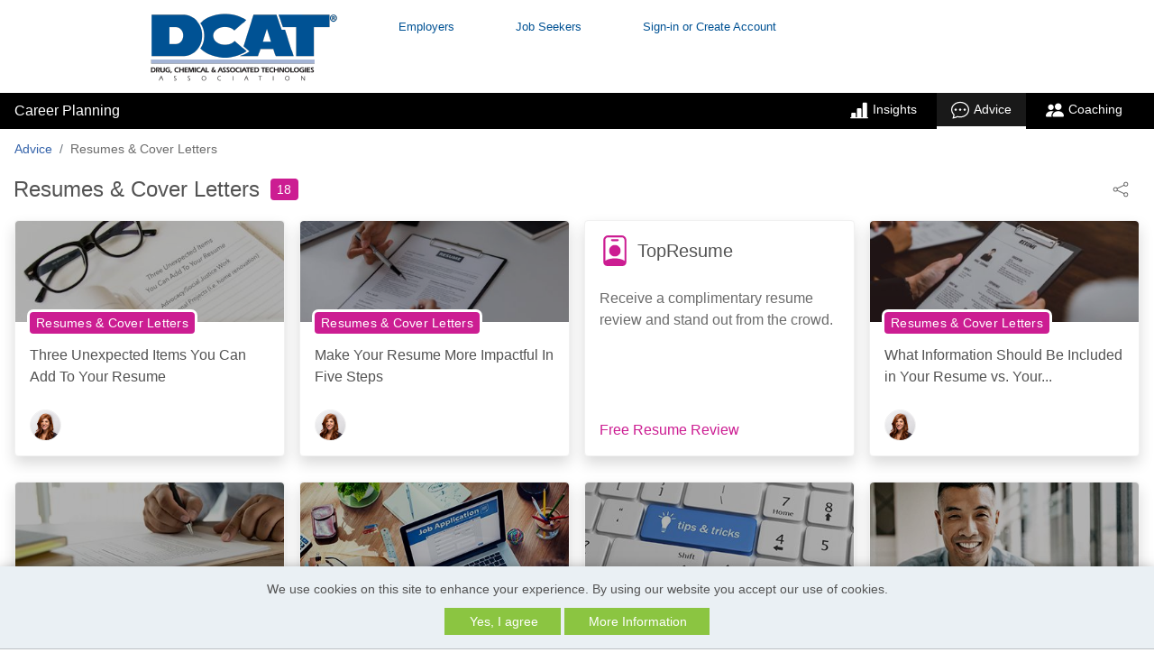

--- FILE ---
content_type: text/html;charset=UTF-8
request_url: https://career.dcat.org/career-advice/topics/resumes-cover-letters/3/
body_size: 34288
content:
<!DOCTYPE html>
<html lang="en"
xmlns="http://www.w3.org/1999/xhtml"
xmlns:og="http://ogp.me/ns#"
xmlns:fb="http://www.facebook.com/2008/fbml">
<head>	
<meta property="og:type" content="website">
<meta property="og:title" content="Resumes & Cover Letters Career Advice - DCAT Career Center">
<meta property="og:description" content="Learn how to prepare a dynamic resume and cover letter to set you on the right track to getting your dream job.">
<meta name="twitter:card" content="summary_large_image">
<meta name="twitter:description" content="Learn how to prepare a dynamic resume and cover letter to set you on the right track to getting your dream job.">
<title>Resumes & Cover Letters Career Advice - DCAT Career Center</title>
<meta name="description" content="Learn how to prepare a dynamic resume and cover letter to set you on the right track to getting your dream job.">
<meta name="keywords" content="Career Advice, Career Planning, Resumes & Cover Letters">
<meta charset="utf-8" />
<meta http-equiv="X-UA-Compatible" content="IE=edge,chrome=1">
<meta name="viewport" content="width=device-width, initial-scale=1">
<link rel="icon" href="/favicon.png?v=1" />
<style>
:root {
--site-primary-color: #CF540B;
--site-secondary-color: black;
--site-tertiary-color: #0B5E9A;
--site-primary-text-color: white;
--site-secondary-text-color: white;
--site-tertiary-text-color: white;
--site-contrast-color: white;
}
</style>
<link href='https://fonts.googleapis.com/css?family=Oswald:400' rel='stylesheet' type='text/css'>
<script src="https://kit.fontawesome.com/17d45ab29f.js" crossorigin="anonymous"></script>
<link rel="stylesheet" href="/styles/bootstrap-icons-min.css">
<link href="https://fonts.googleapis.com/css?family=Roboto:400,500,700,700italic,400italic|Montserrat:400,700|Inter:400,600" rel="stylesheet" type="text/css" />
<style>.tabcontrol,.wizard{display:block;width:100%;overflow:hidden}.tabcontrol a,.wizard a{outline:0}.tabcontrol ul,.wizard ul{list-style:none!important;padding:0;margin:0}.tabcontrol>.content>.body ul,.wizard>.content>.body ul{list-style:disc!important}.tabcontrol ul>li,.wizard ul>li{display:block;padding:0}.tabcontrol>.content>.title,.tabcontrol>.steps .current-info,.wizard>.content>.title,.wizard>.steps .current-info{position:absolute;left:-999em}.wizard>.steps{position:relative;display:block;width:100%}.wizard.vertical>.steps{display:inline;float:left;width:30%}.wizard>.steps .number{font-size:1.429em}.wizard>.steps>ul>li{width:25%}.wizard>.actions>ul>li,.wizard>.steps>ul>li{float:left}.wizard.vertical>.steps>ul>li{float:none;width:100%}.wizard>.steps a,.wizard>.steps a:active,.wizard>.steps a:hover{display:block;width:auto;margin:0 .5em .5em;padding:1em;text-decoration:none;-webkit-border-radius:5px;-moz-border-radius:5px;border-radius:5px}.wizard>.steps .disabled a,.wizard>.steps .disabled a:active,.wizard>.steps .disabled a:hover{background:#eee;color:#aaa;cursor:default}.wizard>.steps .current a,.wizard>.steps .current a:active,.wizard>.steps .current a:hover{background:#2184be;color:#fff;cursor:default}.wizard>.steps .done a,.wizard>.steps .done a:active,.wizard>.steps .done a:hover{background:#9dc8e2;color:#fff}.wizard>.steps .error a,.wizard>.steps .error a:active,.wizard>.steps .error a:hover{background:#ff3111;color:#fff}.wizard>.content{background:#eee;display:block;margin:.5em;overflow:hidden;position:relative;width:auto;-webkit-border-radius:5px;-moz-border-radius:5px;border-radius:5px}.wizard.vertical>.content{display:inline;float:left;margin:0 2.5% .5em;width:65%}.wizard>.content>.body{float:left;position:absolute;width:95%;padding:2.5%}.wizard>.content>.body ul>li{display:list-item}.wizard>.content>.body>iframe{border:0;width:100%;height:100%}.wizard>.content>.body input{display:block;border:1px solid #ccc}.wizard>.content>.body input[type=checkbox]{display:inline-block}.wizard>.content>.body input.error{background:#fbe3e4;border:1px solid #fbc2c4;color:#8a1f11}.wizard>.content>.body label{display:inline-block;margin-bottom:.5em}.wizard>.content>.body label.error{color:#8a1f11;display:inline-block;margin-left:1.5em}.wizard>.actions{position:relative;display:block;text-align:right;width:100%}.wizard.vertical>.actions{display:inline;float:right;margin:0 2.5%;width:95%}.wizard>.actions>ul{display:inline-block;text-align:right}.wizard>.actions>ul>li{margin:0 .5em}.wizard.vertical>.actions>ul>li{margin:0 0 0 1em}.wizard>.actions a,.wizard>.actions a:active,.wizard>.actions a:hover{background:#2184be;color:#fff;display:block;padding:.5em 1em;text-decoration:none;-webkit-border-radius:5px;-moz-border-radius:5px;border-radius:5px}.wizard>.actions .disabled a,.wizard>.actions .disabled a:active,.wizard>.actions .disabled a:hover{background:#eee;color:#aaa}.tabcontrol>.steps{position:relative;display:block;width:100%}.tabcontrol>.steps>ul{position:relative;margin:6px 0 0;top:1px;z-index:1}.tabcontrol>.steps>ul>li{float:left;margin:5px 2px 0 0;padding:1px;-webkit-border-top-left-radius:5px;-webkit-border-top-right-radius:5px;-moz-border-radius-topleft:5px;-moz-border-radius-topright:5px;border-top-left-radius:5px;border-top-right-radius:5px}.tabcontrol>.steps>ul>li:hover{background:#edecec;border:1px solid #bbb;padding:0}.tabcontrol>.steps>ul>li.current{background:#fff;border:1px solid #bbb;border-bottom:0 none;padding:0 0 1px;margin-top:0}.tabcontrol>.steps>ul>li>a{color:#5f5f5f;display:inline-block;border:0;margin:0;padding:10px 30px;text-decoration:none}.tabcontrol>.steps>ul>li>a:hover{text-decoration:none}.tabcontrol>.steps>ul>li.current>a{padding:15px 30px 10px}.tabcontrol>.content{position:relative;display:inline-block;width:100%;height:35em;overflow:hidden;border-top:1px solid #bbb;padding-top:20px}.tabcontrol>.content>.body{float:left;position:absolute;width:95%;height:95%;padding:2.5%}.tabcontrol>.content>.body ul>li{display:list-item}</style>
<link type="text/css" rel="stylesheet" href="https://d3ogvqw9m2inp7.cloudfront.net/assets/static/headers/cc/responsive/stylesheets/screen.min.css?v=16">
<style>.owl-carousel,.owl-carousel .owl-item,.owl-theme .owl-dots{-webkit-tap-highlight-color:transparent}.owl-carousel .animated{-webkit-animation-duration:1s;animation-duration:1s;-webkit-animation-fill-mode:both;animation-fill-mode:both}.owl-carousel .owl-animated-in{z-index:0}.owl-carousel .owl-animated-out{z-index:1}.owl-carousel .fadeOut{-webkit-animation-name:fadeOut;animation-name:fadeOut}@-webkit-keyframes fadeOut{0%{opacity:1}100%{opacity:0}}@keyframes fadeOut{0%{opacity:1}100%{opacity:0}}.owl-height{-webkit-transition:height .5s ease-in-out;-moz-transition:height .5s ease-in-out;-ms-transition:height .5s ease-in-out;-o-transition:height .5s ease-in-out;transition:height .5s ease-in-out}.owl-carousel{display:none;position:relative;z-index:1}.owl-carousel .owl-stage{position:relative;-ms-touch-action:pan-Y}.owl-carousel .owl-stage:after{content:".";display:block;clear:both;visibility:hidden;line-height:0;height:0}.owl-carousel .owl-stage-outer{position:relative;overflow:hidden;-webkit-transform:translate3d(0,0,0)}.owl-carousel .owl-item{position:relative;min-height:1px;float:left;-webkit-backface-visibility:hidden;-webkit-touch-callout:none}.owl-carousel .owl-item img{-webkit-transform-style:preserve-3d}.owl-carousel .owl-dots.disabled,.owl-carousel .owl-nav.disabled{display:none}.owl-carousel .owl-dot,.owl-carousel .owl-nav .owl-next,.owl-carousel .owl-nav .owl-prev{cursor:pointer;cursor:hand;-webkit-user-select:none;-khtml-user-select:none;-moz-user-select:none;-ms-user-select:none;user-select:none}.owl-carousel.owl-loaded{display:block}.owl-carousel.owl-loading{opacity:0;display:block}.owl-carousel .owl-video-playing .owl-video-play-icon,.owl-carousel .owl-video-playing .owl-video-tn,.owl-carousel.owl-refresh .owl-item{display:none}.owl-carousel.owl-hidden{opacity:0}.owl-carousel.owl-drag .owl-item{-webkit-user-select:none;-moz-user-select:none;-ms-user-select:none;user-select:none}.owl-carousel.owl-grab{cursor:move;cursor:-webkit-grab;cursor:-o-grab;cursor:-ms-grab;cursor:grab}.owl-carousel.owl-rtl{direction:rtl}.owl-carousel.owl-rtl .owl-item{float:right}.no-js .owl-carousel{display:block}.owl-carousel .owl-item .owl-lazy{opacity:0;-webkit-transition:opacity .4s ease;-moz-transition:opacity .4s ease;-ms-transition:opacity .4s ease;-o-transition:opacity .4s ease;transition:opacity .4s ease}.owl-carousel .owl-video-wrapper{position:relative;height:100%;background:#000}.owl-carousel .owl-video-play-icon{position:absolute;height:80px;width:80px;left:50%;top:50%;margin-left:-40px;margin-top:-40px;background:url(owl.video.play.png) no-repeat;cursor:pointer;z-index:1;-webkit-backface-visibility:hidden;-webkit-transition:scale .1s ease;-moz-transition:scale .1s ease;-ms-transition:scale .1s ease;-o-transition:scale .1s ease;transition:scale .1s ease}.owl-carousel .owl-video-play-icon:hover{-webkit-transition:scale(1.3,1.3);-moz-transition:scale(1.3,1.3);-ms-transition:scale(1.3,1.3);-o-transition:scale(1.3,1.3);transition:scale(1.3,1.3)}.owl-carousel .owl-video-tn{opacity:0;height:100%;background-position:center center;background-repeat:no-repeat;-webkit-background-size:contain;-moz-background-size:contain;-o-background-size:contain;background-size:contain;-webkit-transition:opacity .4s ease;-moz-transition:opacity .4s ease;-ms-transition:opacity .4s ease;-o-transition:opacity .4s ease;transition:opacity .4s ease}.owl-carousel .owl-video-frame{position:relative;z-index:1;height:100%;width:100%}.owl-carousel{width:100%;margin:0 auto}.owl-carousel .owl-item img{transform-style:preserve-3d;display:block;margin:0 auto;max-width:100%;width:auto}.owl-carousel .owl-item .h5,.owl-carousel .owl-item h5{text-align:center;margin-bottom:10px;font-size:16px}.owl-carousel .owl-nav{position:absolute;top:33%;width:100%;padding:0 10px;box-sizing:border-box;pointer-events:none}.owl-carousel .owl-nav [class*=owl-]{background:rgba(255,255,255,.6);border-radius:50%;color:#333;cursor:pointer;display:inline-block;font-size:26px;height:40px;line-height:40px;text-align:center;margin:5px;box-sizing:border-box;padding:0;width:40px;position:relative}.owl-carousel .owl-nav [class*=owl-]:hover{background:#5B6871;color:#fff}.owl-carousel .owl-prev{float:left;pointer-events:auto}.owl-carousel .owl-next{float:right;pointer-events:auto}.owl-carousel .owl-nav .fa{margin:0;line-height:35px}.owl-carousel .owl-prev .fa{margin-left:-4px}.owl-carousel .owl-next .fa{margin-right:-4px}.owl-carousel .owl-dots{margin-top:10px;text-align:center}.owl-carousel .owl-nav .disabled{opacity:.2;cursor:default}.queryTest{float:left;display:none}.owl-theme .owl-nav .disabled{opacity:.5;cursor:default}.owl-theme .owl-nav.disabled+.owl-dots{margin-top:10px}.owl-theme .owl-dots{text-align:center}.owl-theme .owl-dots .owl-dot{display:inline-block;zoom:1}.owl-theme .owl-dots .owl-dot span{width:10px;height:10px;margin:5px 7px;background:#D6D6D6;display:block;-webkit-backface-visibility:visible;-webkit-transition:opacity .2s ease;-moz-transition:opacity .2s ease;-ms-transition:opacity .2s ease;-o-transition:opacity .2s ease;transition:opacity .2s ease;-webkit-border-radius:30px;-moz-border-radius:30px;border-radius:30px}.owl-theme .owl-dots .owl-dot.active span,.owl-theme .owl-dots .owl-dot:hover span{background:#5B6871}@media all and (max-width:480px){.queryTest{float:none}.owl-stage-outer.owl-height{height:auto!important}.owl-carousel{display:block}.owl-carousel li{text-align:center;margin:10px}}</style>
<style>
/* PRIMARY */
.primary {background-color: #CF540B;}
#job-listing .listings .job-summary h3, #job-listing .listings .job-summary .h3{color: #CF540B;}
/* SECONDARY */
.secondary {background-color: #8BC541;}
#featured-job-listing ul li a h3, #featured-job-listing ul li a .h3 {color: #8BC541}
/* TERTIARY */
.tertiary {background-color: #0B5E9A;}
#basic-page .create-resume .default-form-box a.right {background-color: #0B5E9A}
.more-company-jobs a {background-color: #0B5E9A;}
/* nav bg*/
/* nav color*/
.sideboard-adspace em {
}
.sideboard-adspace div > div {
background: transparent url('https://d3ogvqw9m2inp7.cloudfront.net/assets/static/headers/cc/responsive/img/photos/bkgrd-upload-resume-2.jpg') no-repeat scroll right top;
}
</style>
<link type="text/css" rel="stylesheet" href="/headers/cc/responsive/partner_lib/13489/custom.css?v=2">
<script src="https://cdnjs.cloudflare.com/ajax/libs/jquery/3.6.0/jquery.min.js" integrity="sha512-894YE6QWD5I59HgZOGReFYm4dnWc1Qt5NtvYSaNcOP+u1T9qYdvdihz0PPSiiqn/+/3e7Jo4EaG7TubfWGUrMQ==" crossorigin="anonymous"></script>
<style>/*---------------------------------------
Ticket : JOBBOARD-11639
Styling used for cookies consent 
--------------------------------------*/
#jt_cookie_consent_outer {
position:absolute !important;
top:0;
left:0;
z-index:9999 !important;
background-color:#000000;
width:100%;
min-height:80px;
padding:0 !important;
margin:0 !important;
}
#jt_cookie_consent_main {
position:relative !important;
z-index:9999 !important;
margin:auto !important;
padding:15px !important;
background-color:#000000;
width:80%;
}
#jt_cookie_consent_main form { margin:0; padding:0; }
#jt_cookie_consent_main .jt_cookie_consent_boxleft {
color:#ffffff;
text-align:center;
width:60%;
font-size:14px;
}
#jt_cookie_consent_main .jt_cookie_consent_boxleft,
#jt_cookie_consent_main .jt_cookie_consent_boxright { color:#ffffff; vertical-align:middle !important; font-family: Arial, Helvetica, sans-serif; }
#jt_cookie_consent_main .jt_cookie_consent_boxleft strong { font-size:16px; }
#jt_cookie_consent_main .jt_cookie_consent_boxright { text-align:center; width:40%; padding:0 15px !important; vertical-align:center !important; }
#jt_cookie_consent_main .jt_cookie_consent_boxright .jt_cookie_consent_button,
#jt_cookie_consent_main .jt_cookie_consent_boxright .jt_cookie_consent_button:link,
#jt_cookie_consent_main .jt_cookie_consent_boxright .jt_cookie_consent_button:visited,
#jt_cookie_consent_main .jt_cookie_consent_boxright .jt_cookie_consent_button:hover,
#jt_cookie_consent_main .jt_cookie_consent_boxright .jt_cookie_consent_button:active {
background: transparent url('/images/new/button_white_right.gif') no-repeat scroll top right !important;
height: 38px !important;
color:#000000 !important;
font-size: 12px !important;
font-weight:bold !important;
cursor: pointer;
text-decoration:none;
padding:0 13px 0 0 !important;
float:left !important;
font-family: Arial, Helvetica, sans-serif;
margin:0 10px !important;
vertical-align:middle !important;
border-top-right-radius:5px;
border-bottom-right-radius:5px;
}
#jt_cookie_consent_main .jt_cookie_consent_boxright .jt_cookie_consent_button span {
background: transparent url('/images/new/button_white_left.gif') no-repeat !important;
display: block !important;
line-height: 38px !important;
vertical-align:middle !important;
padding:0 15px !important; 
cursor: pointer;
border-top-left-radius:5px;
border-bottom-left-radius:5px;	
}
#jt_cookie_consent_main .jt_cookie_consent_boxright #cookie_consent_more img { position:relative; top:3px; }
#jt_cookie_consent_main .jt_cookie_consent_boxright .jt_cookie_consent_button img {
border:0 !important; 
margin:0 5px 0 0 !important;
padding:0 !important;
}
#jt_cookie_consent_popup_policy {
position:fixed;
top:20%;
left:35%;
z-index:1000;
border:3px solid #385D8A;
width:30%;
background-color:#ffffff;
border-radius:5px;
}
#jt_cookie_consent_popup_policy #jt_cookie_consent_popup_close { 
background: transparent url('/images/new/button_short_white_right.gif') no-repeat scroll top right !important;
display: inline-block !important;
height: 25px !important;
margin:0 6px 0 0 !important;
padding:0 6px 0 0 !important;
font-size:12px !important;
font-weight:bold !important; 
text-decoration:none;
cursor: pointer;
position:absolute; 
top:10px; 
right:10px; 
color:#000000 !important;
}
#jt_cookie_consent_popup_policy #jt_cookie_consent_popup_close span {
background: transparent url('/images/new/button_short_white_left.gif') no-repeat !important;
display: inline-block !important;
line-height: 25px !important;
padding:0 10px !important;
height: 25px !important;
cursor: pointer;
}
#jt_cookie_consent_popup_policy #jt_cookie_consent_popup_close img {
border:0 !important;
margin:0 5px 0 0 !important;
padding:0 !important;
position:relative;
top:3px;
}
#jt_cookie_consent_popup_content {
padding:20px;
font-size:13px;
font-family: Arial, Helvetica, sans-serif;
text-align:left;
}
#jt_cookie_consent_popup_content a,
#jt_cookie_consent_popup_content a:visited,
#jt_cookie_consent_popup_content a:link,
#jt_cookie_consent_popup_content a:hover { text-decoration:underline; color:#000000; }</style>
<!-- Google Tag Manager -->
<script>
window.dataLayer = window.dataLayer || [];
window.dataLayer.push({
'rollup_tracking_id': 'G-MLS8R7Z9DZ'
});
window.dataLayer.push({
'site_tracking_id': 'G-ES1W44N1XE'
});
(function(w,d,s,l,i){w[l]=w[l]||[];w[l].push({'gtm.start':
new Date().getTime(),event:'gtm.js'});var f=d.getElementsByTagName(s)[0],
j=d.createElement(s),dl=l!='dataLayer'?'&l='+l:'';j.async=true;j.src=
'https://www.googletagmanager.com/gtm.js?id='+i+dl;f.parentNode.insertBefore(j,f);
})(window,document,'script','dataLayer','GTM-MQ4769R');
</script>
<script>
if (typeof jQuery != 'undefined') {
$(function() {
function getDocHeight() {var D = document;return Math.max(D.body.scrollHeight, D.documentElement.scrollHeight,D.body.offsetHeight, D.documentElement.offsetHeight,D.body.clientHeight, D.documentElement.clientHeight);}
$(document).on('click', "a.career-planning-nav-link[target!='_blank'], a.tag, a.article-card-title, .article-card-image, .article-card-topic, .article-card-author, .entry-article-card-author > .image-container, .article-card-dropdown > .dropdown-item, .career-advice-article-author-header a, .breadcrumb-item > a, .author-card, a.entry-article-card-cta-link[target='_self'], .bio-page-contributor-bio a[target!='_blank']", function(t){window.dataLayer.push({'event':'career_planning_event_click','career_planning_event':$(this).attr('data-ga-category'),'clicked_element': $(this).attr('data-ga-label')});window.location=$(this).data('href') || this.href;
}), $(document).on('click', "a.bio-page-contact-button-link", function(t){window.dataLayer.push({'event':'career_planning_event_click','career_planning_event':$(this).attr('data-ga-category'),'clicked_element': $(this).attr('data-ga-label')})
}), $(document).on('click', ".help_topics", function(t){if($(this).is(":checked")){window.dataLayer.push({'event':'career_planning_event_click','career_planning_event':$(this).attr('data-ga-category'),'clicked_element': $(this).attr('data-ga-label'),'clicked_element_details': $(this).attr('data-ga-label-details')})}else{window.dataLayer.push({'event':'career_planning_event_click','career_planning_event':$(this).attr('data-ga-category'),'clicked_element': $(this).attr('data-ga-label-deselect'),'clicked_element_details': $(this).attr('data-ga-label-details')})}
}), $(document).on('click', "#send_coach_contact_email", function(t){window.dataLayer.push({'event':'career_planning_event_click','career_planning_event':$(this).attr('data-ga-category'),'clicked_element': $(this).attr('data-ga-label'),'clicked_element_details': $(this).attr('data-ga-label-details')})
}), $(document).on('click', ".bio-page-contributor-bio a[target='_blank'], a.career-planning-nav-link[target='_blank']", function(t){window.dataLayer.push({'event':'career_planning_event_click','career_planning_event':$(this).attr('data-ga-category'),'clicked_element': $(this).attr('data-ga-label')})
}), $(document).on('click', "a.entry-article-card-cta-link[target='_blank']", function(t){window.dataLayer.push({'event':'career_planning_event_click','career_planning_event':$(this).attr('data-ga-category'),'clicked_element': $(this).attr('data-ga-label')})
}), $(document).on('click', ".social-link-button, .dropdown-link-share-button, #send_email_cta, .author-card-social-link, .career-advice-article-author-body a, .bio-social-icons li a, .bio-page-social-link", function(e){window.dataLayer.push({'event':'career_planning_event_click','career_planning_event':$(this).attr('data-ga-category'),'clicked_element': $(this).attr('data-ga-label')})
}), $(document).on('click', ".swiper-button-next, .swiper-button-prev", function(e){window.dataLayer.push({'event':'career_planning_event_click','career_planning_event':'Career Advice Arrow Click','clicked_element': $(this).attr('data-ga-label')})
}), $('.sorting-select').change(function(){var st='Z-A';var label='Author Sorting: ';var sort_type=$(this).val();if(sort_type=='az'){st='A-Z'}else if(sort_type!=='az' && sort_type!=='za'){label='Filtering: ';st=$(this).children(":selected").text()}window.dataLayer.push({'event':'career_planning_event_click','career_planning_event':$(this).attr('data-ga-category'),'clicked_element':label+st})
}), $(window).scroll(function() {if($(window).scrollTop() + $(window).height() >= getDocHeight()) {}});
});
}
else{
}
</script>
<script defer src="https://d3ogvqw9m2inp7.cloudfront.net/assets/static/javascript/modernizr/modernizr.min.js"></script>
<script src="https://d3ogvqw9m2inp7.cloudfront.net/assets/static/javascript/swiper/swiper-bundle.min.js"></script>
<link href="https://d3ogvqw9m2inp7.cloudfront.net/assets/static/styles/swiper/swiper-bundle.min.css" rel="stylesheet">
<script defer src="https://d3ogvqw9m2inp7.cloudfront.net/assets/static/javascript/marked/marked.min.js"></script>
<script type="text/javascript">
document.createElement('header');
document.createElement('nav');
document.createElement('menu');
document.createElement('section');
document.createElement('article');
document.createElement('aside');
document.createElement('footer');
// Polyfill for Array.from()
Array.from||(Array.from=function(){var r=Object.prototype.toString,n=function(n){return"function"==typeof n||"[object Function]"===r.call(n)},t=Math.pow(2,53)-1,e=function(r){var n=function(r){var n=Number(r);return isNaN(n)?0:0!==n&&isFinite(n)?(n>0?1:-1)*Math.floor(Math.abs(n)):n}(r);return Math.min(Math.max(n,0),t)};return function(r){var t=Object(r);if(null==r)throw new TypeError("Array.from requires an array-like object - not null or undefined");var o,a=arguments.length>1?arguments[1]:void 0;if(void 0!==a){if(!n(a))throw new TypeError("Array.from: when provided, the second argument must be a function");arguments.length>2&&(o=arguments[2])}for(var i,u=e(t.length),f=n(this)?Object(new this(u)):new Array(u),c=0;c<u;)i=t[c],f[c]=a?void 0===o?a(i,c):a.call(o,i,c):i,c+=1;return f.length=u,f}}());
</script>
<script type="text/javascript">
function addImpression(product){
window.dataLayer.push({ 'ecommerce': null });
window.dataLayer.push({
'event':'impression',
'ecommerce': {
item_list_id: (product.list.replaceAll(' ', '_')).toLowerCase(),
item_list_name: product.list,
items: [
{
item_id: product.id,
item_name: product.name,
index: product.index,
item_brand: product.brand,
item_category: product.category,
item_list_id: product.category,
item_list_name: product.category,
price: product.price,
quantity: 1
}
]
}	
});	
return true;
}
function prepareProductData(id , title, category, price, quantity, list, brand){
product = {};
product.id = "P" + id;
product.name = title;
product.category = category;
product.price = price;
product.variant = "Original Flow";
product.brand = '"' + brand + '"';
product.list = '"' + list + '"';
product.quantity = 1;
addImpression(product);
}
function addProduct(product) {
window.dataLayer.push({
'event':'select_item',
'ecommerce': {
item_list_id: (product.list.replaceAll(' ', '_')).toLowerCase(),
item_list_name: product.list,
items: [
{
item_id: product.id,
item_name: product.name,
index: product.index,
item_brand: product.brand,
item_category: product.category,
item_list_id: product.list,
item_list_name: product.list,
price: product.price,
quantity: 1
}
]
}	
});
window.dataLayer.push({
'event':'view_item',
'ecommerce': {
currency: product.currency,
value: product.price,
items: [
{
item_id: product.id,
item_name: product.name,
index: product.index,
item_brand: product.brand,
item_category: product.category,
item_list_id: product.list,
item_list_name: product.list,
price: product.price,
quantity: 1
}
]
}	
});
}
function checkoutImpression(step, option){
if(option === undefined) {
option = 'post';
window.dataLayer.push({'event':'button_click','button_click_event': 'post_a_job_click','clicked_element':"Employer Header"})
}
return true;
}
function beginPost(){
window.dataLayer.push({
'event':'begin_post'	
});
}
function beginCheckout(){
window.dataLayer.push({
'event':'begin_checkout'	
});
window.dataLayer.push({
'event':'add_to_cart'	
});
}
//resume purchase
function addToCart(product){
window.dataLayer.push({
'event':'add_to_cart',
'ecommerce': {
currency: product.currency,
value: product.price,
items: [
{
item_id: product.id,
item_name: product.name,
index: product.index,
item_brand: product.brand,
item_category: product.category,
item_list_id: product.list,
item_list_name: product.list,
price: product.price,
quantity: 1
}
]
}	
});
}
function purchaseImpression(product){
return true;
}
function checkout(){
}
</script>
<script>
jQuery(document).ready(function() {
//toggles aria-hidden to true or false based on display 
jQuery("#nav-trigger").each(function() {
if (jQuery(this).css("display") == "block") {
jQuery(this).attr("aria-hidden", "false");
} else {
jQuery(this).attr("aria-hidden", "true");
}
});
//toggles mobile dropdown and toggles aria-expanded to true or false 
jQuery("#nav-trigger").click(function() {
jQuery(this).siblings("ul").toggleClass("nav-wrapper-ul");
jQuery(this).attr('aria-expanded', function(i, attr) {
return attr == 'true' ? 'false' : 'true'
});
});
//toggles show or hide of dropdown and toggles aria-expanded to true or false 
jQuery("a.nav-list-item").click(function() {
var	self = jQuery(this), navItem = self.parent();
navItem.siblings().removeClass("show");
navItem.toggleClass("show");
self.attr('aria-expanded', function(i, attr) {
return attr == 'true' ? 'false' : 'true'
});
// Recalculate the Dropdown edge for flyout
if( navItem.hasClass( 'flyout-navigation-menu' ) && !navItem.hasClass( 'dropdown-edge' ) ) {
toggleDropdownEdge( navItem );
}
return false;
});
jQuery(".has-sub-navigation.flyout-navigation-menu").on('mouseenter mouseleave', function(e) {
toggleDropdownEdge( jQuery( this ), e );
});
function toggleDropdownEdge( flyout, e ) {
if (!jQuery('ul', flyout).length) return;
var elm = jQuery('ul:first', flyout);
var off = elm.offset();
var l = off.left;
var w = elm.width();
//var docH = jQuery("#header").height();
var docW = jQuery("#header").width();
var isEntirelyVisible = ( flyout.offset().left !== l ) && ( l + w <= docW );
if (!isEntirelyVisible && ( e === undefined || e.type === 'mouseenter' )) {
flyout.addClass('dropdown-edge');
} else if ( !flyout.hasClass( 'show' ) ) {
flyout.removeClass('dropdown-edge');
}
}
});
//closes dropdowns when clicked outside of it 
jQuery(document).on('click', function(event) {
if (!jQuery(event.target).closest('.has-sub-navigation').length) {
jQuery(".has-sub-navigation").removeClass("show dropdown-edge");
}
if (!jQuery(event.target).closest("#menu").length) {
jQuery("#menu ul.clearfix").removeClass("nav-wrapper-ul");
}
});
</script>
</head>
<body class="wide-page inner-jobseeker-page ">
<!-- Google Tag Manager (noscript) -->
<noscript><iframe src="https://www.googletagmanager.com/ns.html?id=GTM-MQ4769R"
height="0" width="0" style="display:none;visibility:hidden"></iframe></noscript>
<!-- End Google Tag Manager (noscript) -->
<script type="text/javascript">
var _sift = window._sift = window._sift || [];
_sift.push(['_setAccount', 'ce46a50e51']);
_sift.push(['_setUserId', '']);
_sift.push(['_setSessionId', '99bf8588-5444-4553-9f87-84550b1f4720']);
_sift.push(['_trackPageview']);
_sift.push(['_setCookieDomain','career.dcat.org']);
(function() {
function ls() {
var e = document.createElement('script');
e.src = 'https://cdn.sift.com/s.js';
document.body.appendChild(e);
}
if (window.attachEvent) {
window.attachEvent('onload', ls);
} else {
window.addEventListener('load', ls, false);
}
})();
</script>
<header id="header" class="header super">
<div id="header-content" class="header-content site clearfix">
<a id="logo" href="http://www.dcat.org">
<img alt="DCAT Career Center" src="https://d3ogvqw9m2inp7.cloudfront.net/assets/dynamic/headers/cc/responsive/partner_lib/13489/img/logo-13489.png">
</a>
<nav id="menu" role="navigation" aria-label="Main Navigation">	
<a href="#" role="button" aria-label="Mobile toggle" aria-hidden="true" aria-expanded="false" aria-haspopup="true" id="nav-trigger"><i class="fa fa-bars"></i></a>
<ul class="clearfix">
<li class="has-sub-navigation"><a href="#" role="button" aria-expanded="false" aria-haspopup="true" class="nav-list-item">Employers</a>
<ul class="sub-navigation">
<li><a href="/" >Home</a></li>
<li><a href="/employer/pricing/" >Products</a></li>
<li><a href="/employer/post/" onclick="checkoutImpression(1)">Post a Job</a></li>
<li><a href="/employer/my-account/" >My Account</a></li>
<li><a href="/employer/my-jobs/" >My Jobs</a></li>
<li><a href="/employer/clients/" >My Clients</a></li>
<li><a href="/employer/resumes/results/" >Resume Bank</a></li>
<li><a href="/employer/candidates/" >My Candidates</a></li>
<li><a href="/employer/company/" >My Company</a></li>
<li><a href="/employer/templates/" >My Templates</a></li>
<li><a href="http://ymcareers.zendesk.com/hc/en-us/articles/18665612107405-Where-To-Start" target="_blank" >Help</a></li>
</ul>
</li>
<li class="has-sub-navigation"><a href="#" role="button" aria-expanded="false" aria-haspopup="true" class="nav-list-item">Job Seekers</a>
<ul class="sub-navigation">
<li><a href="/">Home</a></li>
<li><a href="/account/">My Account</a></li>
<li><a href="/job/search/">Job Search</a></li>
<li><a href="/pricing/">Products</a></li>
<li class="has-sub-navigation flyout-navigation-menu">
<a href="#" role="button" aria-expanded="false" aria-haspopup="true" class="nav-list-item">Career Planning</a>
<ul class="sub-navigation">
<li>
<a href="/career-advice/" >Advice</a>
</li>
<li>
<a href="/career-insights/" >Insights</a>
</li>
<li>
<a href="/career-coaching/" >Coaching</a>
</li>
</ul>
</li>
<li><a href="/resumes/">Manage Resumes</a></li>
<li><a href="/job/alerts/">Job Alerts</a></li>
<li><a href="/directory/">Company Directory</a></li>
<li><a target="_blank" href="http://ymcareers.zendesk.com/hc/en-us/articles/18665612107405-Where-To-Start">Help</a></li>
</ul>
</li>	
<li class="has-sub-navigation sign-in">
<a href="#" role="button" aria-expanded="false" aria-haspopup="true" class="nav-list-item">Sign-in or Create Account</a>
<ul class="sub-navigation">
<li><a href="/employer/login/">Employer</a></li>
<li><a href="/login/">Job Seeker</a></li>
</ul>
</li>
</ul>
</nav>
<a href="/employer/pricing/?extre=1" class="call-to-action secondary" data-ga-label="Post a Job">Post a Job</a>
</div>
</header>
<noscript>
<div class="px-2">
<div class="w-100 text-center alert alert-danger" role="alert">
We detected that Javascript is deactivated. Some functionality within the site may not work as expected.
</div>
</div> 
</noscript>
<div class="career-planning-nav">
<nav aria-label="sub-navigation" class="navbar">
<div class="career-planning-nav-branding-header">
Career Planning
</div>
<ul class="career-planning-nav-ul">
<li class="career-planning-nav-li">
<a class="career-planning-nav-link insights-landing-link" href="/career-insights/" data-ga-category="Career Advice Topic - Resumes & Cover Letters" data-ga-label="Tab Navigation: Insights"><?xml version="1.0" encoding="UTF-8"?><svg version="1.1" width="24" height="24" viewBox="0 0 24 24" xmlns="http://www.w3.org/2000/svg"><title>Career Insights</title><g fill="none" fill-rule="evenodd"><rect width="24" height="24"/><path d="m16.5 3.5c0-0.82843 0.67157-1.5 1.5-1.5h3c0.82843 0 1.5 0.67157 1.5 1.5v18h0.75c0.41421 0 0.75 0.33579 0.75 0.75s-0.33579 0.75-0.75 0.75h-22.5c-0.41421 0-0.75-0.33579-0.75-0.75s0.33579-0.75 0.75-0.75h0.75v-4.5c0-0.82843 0.67157-1.5 1.5-1.5h3c0.82843 0 1.5 0.67157 1.5 1.5v4.5h1.5v-10.5c0-0.82843 0.67157-1.5 1.5-1.5h3c0.82843 0 1.5 0.67157 1.5 1.5v10.5h1.5v-18z" class="career-planning-nav-svg"/></g></svg>Insights</a>
</li>
<li class="career-planning-nav-li active">
<a class="career-planning-nav-link advice-landing-link" href="/career-advice/" data-ga-category="Career Advice Topic - Resumes & Cover Letters" data-ga-label="Tab Navigation: Advice"><?xml version="1.0" encoding="UTF-8"?><svg version="1.1" width="24" height="24" viewBox="0 0 24 24" xmlns="http://www.w3.org/2000/svg"><title>Career Advice</title><g fill="none" fill-rule="evenodd"><rect width="24" height="24"/><g transform="translate(0 1)" class="career-planning-nav-svg"fill-rule="nonzero"><path d="m7.5 10.5c0 0.82843-0.67157 1.5-1.5 1.5s-1.5-0.67157-1.5-1.5c0-0.82843 0.67157-1.5 1.5-1.5s1.5 0.67157 1.5 1.5zm6 0c0 0.82843-0.67157 1.5-1.5 1.5s-1.5-0.67157-1.5-1.5c0-0.82843 0.67157-1.5 1.5-1.5s1.5 0.67157 1.5 1.5zm4.5 1.5c0.82843 0 1.5-0.67157 1.5-1.5 0-0.82843-0.67157-1.5-1.5-1.5s-1.5 0.67157-1.5 1.5c0 0.82843 0.67157 1.5 1.5 1.5z"class="career-planning-nav-svg"/><path d="m3.2475 22.204l0.03-6e-3c2.745-0.5445 4.422-1.263 5.202-1.6575 1.1484 0.30629 2.332 0.4606 3.5205 0.459 6.627 0 12-4.701 12-10.5s-5.373-10.5-12-10.5-12 4.701-12 10.5c0 2.64 1.1145 5.055 2.955 6.9-0.12876 1.1851-0.39247 2.3517-0.786 3.477l-0.0045 0.0165c-0.11184 0.3223-0.2339 0.64096-0.366 0.9555-0.1185 0.279 0.111 0.591 0.4095 0.543 0.34749-0.056866 0.69404-0.11937 1.0395-0.1875zm1.2-4.662c0.04254-0.44462-0.11527-0.88507-0.4305-1.2015-1.59-1.596-2.517-3.639-2.517-5.841 0-4.788 4.506-9 10.5-9s10.5 4.212 10.5 9c0 4.7895-4.506 9-10.5 9-1.0573 0.0015422-2.1103-0.13563-3.132-0.408-0.35703-0.095667-0.73682-0.056139-1.0665 0.111-0.5805 0.294-1.86 0.855-3.951 1.3395 0.29172-0.97929 0.49158-1.9836 0.597-3z"/></g></g></svg>Advice</a>
</li>
<li class="career-planning-nav-li">
<a class="career-planning-nav-link coaching-landing-link" href="/career-coaching/" data-ga-category="Career Advice Topic - Resumes & Cover Letters" data-ga-label="Tab Navigation: Coaching"><?xml version="1.0" encoding="UTF-8"?><svg version="1.1" width="24" height="24" viewBox="0 0 24 24" xmlns="http://www.w3.org/2000/svg"><title>Career Coaching</title><g fill="none" fill-rule="evenodd"><rect width="24" height="24"/><g transform="translate(0 3)" class="career-planning-nav-svg" fill-rule="nonzero"><path d="m10.5 18s-1.5 0-1.5-1.5 1.5-6 7.5-6 7.5 4.5 7.5 6-1.5 1.5-1.5 1.5h-12zm6-9c2.4853 0 4.5-2.0147 4.5-4.5s-2.0147-4.5-4.5-4.5-4.5 2.0147-4.5 4.5 2.0147 4.5 4.5 4.5z"/><path d="m7.824 18c-0.22237-0.46828-0.33326-0.98169-0.324-1.5 0-2.0325 1.02-4.125 2.904-5.58-0.94036-0.28975-1.9201-0.43144-2.904-0.42-6 0-7.5 4.5-7.5 6s1.5 1.5 1.5 1.5h6.324z"/><path d="m6.75 9c2.0711 0 3.75-1.6789 3.75-3.75s-1.6789-3.75-3.75-3.75-3.75 1.6789-3.75 3.75 1.6789 3.75 3.75 3.75z"/></g></g></svg>Coaching</a>
</li>
</ul> 
</nav> 
</div>
<main class="career-advice-view-all-main topic-page-pink">
<section class="career-advice-view-all-header-container">
<div class="page-breadcrumbs">
<nav aria-label="breadcrumb">
<ol class="breadcrumb">
<li class="breadcrumb-item">
<a href="/career-advice/" data-ga-label="Breadcrumb: Advice" data-ga-category="Career Advice Topic - Resumes & Cover Letters">
Advice
</a>
</li>
<li class="breadcrumb-item active" aria-current="page">Resumes & Cover Letters</li>
</ol>
</nav>
</div>
<div class="career-advice-view-all-page-heading-bar">
<div class="career-advice-view-all-page-heading">
<h1>Resumes & Cover Letters</h1>
<span class="tag tag-link-pink">18</span>
</div>
<div class="career-advice-view-all-page-action-items"> 
<div class="cta-action-item">
<div class="dropdown">
<a class="dropdown-toggle cta-action-item-link" href="#" aria-label="Share page" role="button" id="dropdown-share-Link" data-toggle="dropdown" aria-haspopup="true" aria-expanded="false">
<svg version="1.1" width="20px" height="20px" viewBox="0 0 24 24" xmlns="http://www.w3.org/2000/svg"><title>Share Icon</title><g fill="none" fill-rule="evenodd"><rect width="24" height="24"/><path d="m18.875 3.2507c-1.0355 0-1.875 0.83946-1.875 1.875s0.83946 1.875 1.875 1.875 1.875-0.83946 1.875-1.875-0.83946-1.875-1.875-1.875zm-3.125 1.875c-1.872e-4 -1.5133 1.0839-2.8092 2.5734-3.0763s2.9564 0.57146 3.482 1.9905-0.041076 3.0108-1.3452 3.7785c-1.3041 0.76765-2.9708 0.49059-3.9565-0.65767l-8.3974 3.9c0.19305 0.61179 0.19305 1.2682 0 1.88l8.3974 3.9c1.0457-1.2162 2.8423-1.4432 4.1577-0.52538s1.7223 2.6824 0.94175 4.0836c-0.78056 1.4012-2.4952 1.9839-3.9679 1.3485-1.4727-0.63536-2.2253-2.2825-1.7416-3.8117l-8.3974-3.9c-0.85139 0.99221-2.2305 1.3495-3.4566 0.89559s-2.04-1.6232-2.04-2.9306c0-1.3074 0.8139-2.4766 2.04-2.9306s2.6052-0.096617 3.4566 0.89559l8.3974-3.9c-0.095588-0.30416-0.14407-0.62116-0.14375-0.93999zm-10.625 5c-1.0355 0-1.875 0.83946-1.875 1.875 0 1.0355 0.83946 1.875 1.875 1.875s1.875-0.83946 1.875-1.875c0-1.0355-0.83946-1.875-1.875-1.875zm13.75 6.875c-1.0355 0-1.875 0.83946-1.875 1.875s0.83946 1.875 1.875 1.875 1.875-0.83946 1.875-1.875-0.83946-1.875-1.875-1.875z" class="share-button-svg"/></g>
</svg>
</a>
<div class="dropdown-menu dropdown-menu-right" aria-labelledby="dropdown-share-Link">
<div class="dropdown-menu-container">
<div class="share-socal-heading">Social Share</div>
<form>
<div class="dropdown-socal-share">
<a data-original-title="LinkedIn" aria-label="Share to Linkedin" rel="tooltip" href="https://www.linkedin.com/cws/share?url=https://career.dcat.org%2Fcareer%2Dadvice%2Fresumes%2Dcover%2Dletters%2F" target="_blank" class="social-link-button btn-linkedin" data-placement="left" data-ga-label="Social Share: Linkedin" data-ga-category="Career Advice Topic - Resumes & Cover Letters">
<i class="icon-custom-margin fa-brands fa-linkedin-in" aria-hidden="true"></i>
</a>
<a data-original-title="Facebook" aria-label="Share to Facebook" rel="tooltip" href="https://facebook.com/sharer.php?u=https://career.dcat.org%2Fcareer%2Dadvice%2Fresumes%2Dcover%2Dletters%2F" target="_blank" class="social-link-button btn-facebook" data-placement="left" data-ga-label="Social Share: Facebook" data-ga-category="Career Advice Topic - Resumes & Cover Letters">
<i class="icon-custom-margin fa-brands fa-facebook-f" aria-hidden="true"></i>
</a>
<a data-original-title="Twitter" aria-label="Share to Twitter" rel="tooltip" href="https://twitter.com/intent/tweet?url=https://career.dcat.org%2Fcareer%2Dadvice%2Fresumes%2Dcover%2Dletters%2F" target="_blank" class="social-link-button btn-twitter" data-placement="left" data-ga-label="Social Share: Twitter" data-ga-category="Career Advice Topic - Resumes & Cover Letters">
<i class="icon-custom-margin fa-brands fa-x-twitter" aria-hidden="true"></i>
</a>
</div>
<div class="share-socal-heading">Link Share</div>
<div class="dropdown-link-share">
<button type="button" class="dropdown-link-share-button" title="Copy to clipboard" data-ga-label="Link Share: Copy Link" data-ga-category="Career Advice Topic - Resumes & Cover Letters">
<svg xmlns="http://www.w3.org/2000/svg" width="24" height="24" viewBox="0 0 24 24"><title>link icon</title><g class="link-svg"><path d="M14.7 9.3C17.1 11.7 17.3 15.5 15.2 18 14.9 18.4 15.1 18.2 11.2 22.1 8.6 24.6 4.5 24.6 1.9 22.1 -0.6 19.5-0.6 15.4 1.9 12.8 3.5 11.3 4.4 10.4 4.9 9.8 5.2 9.5 5.8 9.7 5.9 10.2 5.9 10.8 5.9 11.4 6.1 12 6.1 12.2 6.1 12.4 5.9 12.5L3.8 14.7C2.2 16.2 2.2 18.7 3.8 20.2 5.3 21.8 7.8 21.8 9.3 20.2L12.9 16.7C14.4 15.2 14.4 12.7 12.9 11.1 12.6 10.8 12.2 10.6 11.8 10.4 11.6 10.3 11.5 10 11.5 9.8 11.6 9.3 11.8 8.8 12.2 8.4L12.4 8.2C12.6 8 12.8 7.9 13 8 13.6 8.4 14.2 8.8 14.7 9.3ZM22.1 1.9C19.5-0.6 15.4-0.6 12.8 1.9 8.9 5.8 9.1 5.6 8.8 6 6.7 8.5 6.9 12.3 9.3 14.7 9.8 15.2 10.4 15.6 11 15.9 11.2 16.1 11.4 16 11.6 15.8L11.8 15.6C12.2 15.2 12.4 14.7 12.5 14.2 12.5 14 12.4 13.7 12.2 13.6 11.8 13.4 11.4 13.2 11.1 12.9 9.6 11.3 9.6 8.8 11.1 7.3L14.7 3.8C16.2 2.2 18.7 2.2 20.2 3.8 21.8 5.3 21.8 7.8 20.2 9.3L18.1 11.5C17.9 11.6 17.9 11.8 17.9 12 18.1 12.6 18.1 13.2 18.1 13.8 18.2 14.3 18.8 14.5 19.1 14.2 19.6 13.6 20.5 12.7 22.1 11.2 24.6 8.6 24.6 4.5 22.1 1.9L22.1 1.9Z"></path></g></svg>Copy link
</button>
<div class="dropdown-link-share-confirmed invisible"><svg xmlns="http://www.w3.org/2000/svg" width="24" height="24" viewBox="0 0 24 24"><title>checkmark icon</title><g class="checkmark-icon"><g transform="translate(-386 -241)translate(386 241)"><path d="M12 2.4C6.7 2.4 2.4 6.7 2.4 12 2.4 17.3 6.7 21.6 12 21.6 17.3 21.6 21.6 17.3 21.6 12 21.6 6.7 17.3 2.4 12 2.4M12 24C5.4 24 0 18.6 0 12 0 5.4 5.4 0 12 0 18.6 0 24 5.4 24 12 24 18.6 18.6 24 12 24"></path><polygon points="11 17.9 6.1 13.1 8.3 10.9 10.6 13.3 15.6 6.3 18 8.1"></polygon></g></g></svg>Link copied</div>
</div>
</form>
<div class="share-socal-heading">Email Share</div> 
<div class="email-confirmed-notification"></div> 
<div class="email-share-container" role="form" aria-label="Share Email Form">
<form class="form-email-share" id="email_share_details" method="post">
<input type="hidden" name="page" value="career_advice_topic_resumes_cover_letters">
<input type="hidden" name="topic_name" value="Resumes & Cover Letters">
<div class="form-input-group">
<input type="email" id="input-from-email" name="sender_email" placeholder="From Email Address" required="" autofocus="">
<label for="input-from-email">From Email Address</label>
</div>
<div class="form-input-group">
<input type="email" id="input-to-email" name="recipient_email" placeholder="To Email Address" required="" autofocus="">
<label for="input-to-email">To Email Address</label>
</div>
<div class="form-input-group">
<input type="text" id="input-name" name="sender_name" placeholder="Your Name" required="">
<label for="input-name">Your Name</label>
</div>
<div class="form-input-group">
<textarea id="input-notes" name="notes" placeholder="Notes" rows="3"></textarea>
<label class="textarea-label" for="input-notes">Notes</label>
</div>
<button class="secondary" type="submit" id="send_email_cta" data-ga-label="Email Share: Send Email" data-ga-category="Career Advice Topic - Resumes & Cover Letters">Send Email</button>
<div class="form-input-group">
<legend style="position: absolute;left: -999em;">Recaptcha</legend>
<script type="text/javascript">
//fix for this.each is not a function
if ('NodeList' in window) {
if (!NodeList.prototype.each && NodeList.prototype.forEach) {
NodeList.prototype.each = NodeList.prototype.forEach;
}
}
function closest(el, selector) {
var matchesFn;
['matches','webkitMatchesSelector','mozMatchesSelector','msMatchesSelector','oMatchesSelector'].some(function(fn) {
if (typeof document.body[fn] == 'function') {
matchesFn = fn;
return true;
}
return false;
})
var parent;
while (el) {
parent = el.parentElement;
if (parent && parent[matchesFn](selector)) {
return parent;
}
el = parent;
}
return null;
}
// this is for legacy sites that use an inline onclick handler on an anchor tag
function handleClick(ev) {
ev.preventDefault();
grecaptcha.execute();
ev.stopPropagation();
}
// this is for the /employer/help page which has inline javascript validation
function handleClick2(ev) {
ev.preventDefault();
if(verify($(this).up('form'))) {
grecaptcha.execute();
ev.stopPropagation();
} else {
grecaptcha.reset();
}
}
function processCaptcha() {
var formElement = closest(document.getElementById('invisible-recaptcha-form-email-share'), 'form');
var links = document.getElementsByClassName('jt_cte_button');
var links2 = document.getElementsByClassName('jt_cte_short_button');
// this is for responsive sites that use a submit button
formElement.addEventListener("submit", function(e){
e.preventDefault();
grecaptcha.execute();
});
Array.prototype.forEach.call(links, function(elem) {
var btnForm = closest(elem, 'form');
if(btnForm.id != 'jt_login') {
elem.onclick = handleClick;
}
});
Array.prototype.forEach.call(links2, function(elem) {
var btnForm = closest(elem, 'form');
if(btnForm.id != 'jt_login') {
elem.onclick = handleClick2;
}
});
}
var onSubmit = function(token) {
submitModal('invisible-recaptcha-form-email-share');
};
</script>
<script src="https://www.google.com/recaptcha/api.js" async defer></script>
<div id="invisible-recaptcha-form-email-share" class="g-recaptcha" data-sitekey="6LdELooaAAAAAFLz2ws0k6tlJBtKzk5VAyLCJfIg" data-callback="onSubmit" data-size="invisible"></div>
</div>
</form>
</div>
</div>
</div>
</div>
</div>
</div>
</div>
</section>
<section class="career-advice-view-all-body-container">
<div class="career-advice-view-all-body">
<article class="entry-article-card">
<div class="entry-article-card-image">
<a class="article-card-image" href="/career-advice/three-unexpected-items-you-can-add-to-your-resume/4958/" title="Three Unexpected Items You Can Add To Your Resume" data-ga-label="Article Card Image: Three Unexpected Items You Can Add To Your Resume" data-ga-category="Career Advice Topic - Resumes & Cover Letters">
<img src="https://d3ogvqw9m2inp7.cloudfront.net/assets/dynamic/careerpaths-cms/400x150_Three_Unexpected_Items_You_Can_Add_To_Your_Resume_1024x1024_copy_2_ca89fe9420.jpeg" alt="Three Unexpected Items You Can Add To Your Resume">
</a>
</div>
<div class="entry-article-card-topic">
<a aria-label="View Resumes & Cover Letters Topic Page" class="article-card-topic tag tag-link-pink" href="/career-advice/topics/resumes-cover-letters/3/" data-ga-label="Article Card Topic: Resumes & Cover Letters" data-ga-category="Career Advice Topic - Resumes & Cover Letters">
Resumes & Cover Letters
</a>
</div>
<header class="entry-article-card-header">
<div class="entry-article-card-heading">
<a class="article-card-title topic-link-hover-pink" href="/career-advice/three-unexpected-items-you-can-add-to-your-resume/4958/" data-ga-label="Article Card Title: Three&#x20;Unexpected&#x20;Items&#x20;You&#x20;Can&#x20;Add&#x20;To&#x20;Your&#x20;Resume" data-ga-category="Career Advice Topic - Resumes & Cover Letters">
Three Unexpected Items You Can Add To Your Resume
</a>
</div>
</header>
<footer class="entry-article-card-footer">
<div class="author-container">
<div class="entry-article-card-author"> 
<a class="article-card-author-image image-container" href="/career-advice/authors/michele-lando/104/" data-ga-label="Article Card Author: Michele Lando" data-ga-category="Career Advice Topic - Resumes & Cover Letters" data-author-id="104" data-html="true" data-placement="bottom" data-toggle="tooltip" title="<div class='text-left'>Michele Lando <br> <span class='m-0 small'>Certified Professional Resume Writer </span> </div>">
<img alt="Author Michele Lando" src="https://d3ogvqw9m2inp7.cloudfront.net/assets/dynamic/careerpaths-cms/Michele_Lando_d2e2796df3.jpg" class="avatar photo-small">
</a>
</div>
</div>
</footer>
</article>
<article class="entry-article-card">
<div class="entry-article-card-image">
<a class="article-card-image" href="/career-advice/make-your-resume-more-impactful-in-five-steps/4777/" title="Make Your Resume More Impactful In Five Steps" data-ga-label="Article Card Image: Make Your Resume More Impactful In Five Steps" data-ga-category="Career Advice Topic - Resumes & Cover Letters">
<img src="https://d3ogvqw9m2inp7.cloudfront.net/assets/dynamic/careerpaths-cms/card_img_14be91ba34.jpg" alt="Make Your Resume More Impactful In Five Steps">
</a>
</div>
<div class="entry-article-card-topic">
<a aria-label="View Resumes & Cover Letters Topic Page" class="article-card-topic tag tag-link-pink" href="/career-advice/topics/resumes-cover-letters/3/" data-ga-label="Article Card Topic: Resumes & Cover Letters" data-ga-category="Career Advice Topic - Resumes & Cover Letters">
Resumes & Cover Letters
</a>
</div>
<header class="entry-article-card-header">
<div class="entry-article-card-heading">
<a class="article-card-title topic-link-hover-pink" href="/career-advice/make-your-resume-more-impactful-in-five-steps/4777/" data-ga-label="Article Card Title: Make&#x20;Your&#x20;Resume&#x20;More&#x20;Impactful&#x20;In&#x20;Five&#x20;Steps" data-ga-category="Career Advice Topic - Resumes & Cover Letters">
Make Your Resume More Impactful In Five Steps
</a>
</div>
</header>
<footer class="entry-article-card-footer">
<div class="author-container">
<div class="entry-article-card-author"> 
<a class="article-card-author-image image-container" href="/career-advice/authors/michele-lando/104/" data-ga-label="Article Card Author: Michele Lando" data-ga-category="Career Advice Topic - Resumes & Cover Letters" data-author-id="104" data-html="true" data-placement="bottom" data-toggle="tooltip" title="<div class='text-left'>Michele Lando <br> <span class='m-0 small'>Certified Professional Resume Writer </span> </div>">
<img alt="Author Michele Lando" src="https://d3ogvqw9m2inp7.cloudfront.net/assets/dynamic/careerpaths-cms/Michele_Lando_d2e2796df3.jpg" class="avatar photo-small">
</a>
</div>
</div>
</footer>
</article>
<div class="entry-article-card-cta">
<div class="entry-article-card-cta-heading-container">
<div class="entry-article-card-cta-heading">
<svg height="24" width="24" version=1.1 viewBox="0 0 24 24" xmlns="http://www.w3.org/2000/svg"><title>CTA Icon</title><g fill=none fill-rule=evenodd><rect height=24 width=24 /><g class="article-card-cta-icon" fill-rule=nonzero transform=translate(3)><path d="m6.75 3c-0.41421 0-0.75 0.33579-0.75 0.75s0.33579 0.75 0.75 0.75h4.5c0.41421 0 0.75-0.33579 0.75-0.75s-0.33579-0.75-0.75-0.75h-4.5zm6.75 9c0 2.4853-2.0147 4.5-4.5 4.5-2.4853 0-4.5-2.0147-4.5-4.5 0-2.4853 2.0147-4.5 4.5-4.5 2.4853 0 4.5 2.0147 4.5 4.5z"/><path d="m3.75 0c-2.0711 0-3.75 1.6789-3.75 3.75v17.25c0 1.6569 1.3431 3 3 3h12c1.6569 0 3-1.3431 3-3v-17.25c0-2.0711-1.6789-3.75-3.75-3.75h-10.5zm-2.25 3.75c0-1.2426 1.0074-2.25 2.25-2.25h10.5c1.2426 0 2.25 1.0074 2.25 2.25v16.192c-0.35984-0.28783-0.75018-0.53531-1.164-0.738-1.248-0.624-3.2415-1.2045-6.336-1.2045s-5.088 0.5805-6.336 1.2045c-0.41382 0.20269-0.80416 0.45017-1.164 0.738v-16.192z"/></g></g></svg>
<div class="entry-article-card-cta-heading-title">TopResume</div>
</div>
<div class="entry-article-card-cta-body">Receive a complimentary resume review and stand out from the crowd.</div>
</div>
<a class="entry-article-card-cta-link" href="/resume/upload/" target="_self" data-ga-label="Promotion CTA: TopResume" data-ga-category="Career Advice Topic - Resumes & Cover Letters">Free Resume Review</a>
</div>
<article class="entry-article-card">
<div class="entry-article-card-image">
<a class="article-card-image" href="/career-advice/what-information-should-be-included-in-your-resume-vs-your-cover-letter/3602/" title="What Information Should Be Included in Your Resume vs. Your Cover Letter" data-ga-label="Article Card Image: What Information Should Be Included in Your Resume vs. Your Cover Letter" data-ga-category="Career Advice Topic - Resumes & Cover Letters">
<img src="https://d3ogvqw9m2inp7.cloudfront.net/assets/dynamic/careerpaths-cms/i_Stock_1311387514_card_img_375a00ecf9.jpg" alt="What Information Should Be Included in Your Resume vs. Your Cover Letter">
</a>
</div>
<div class="entry-article-card-topic">
<a aria-label="View Resumes & Cover Letters Topic Page" class="article-card-topic tag tag-link-pink" href="/career-advice/topics/resumes-cover-letters/3/" data-ga-label="Article Card Topic: Resumes & Cover Letters" data-ga-category="Career Advice Topic - Resumes & Cover Letters">
Resumes & Cover Letters
</a>
</div>
<header class="entry-article-card-header">
<div class="entry-article-card-heading">
<a class="article-card-title topic-link-hover-pink" href="/career-advice/what-information-should-be-included-in-your-resume-vs-your-cover-letter/3602/" data-ga-label="Article Card Title: What&#x20;Information&#x20;Should&#x20;Be&#x20;Included&#x20;in&#x20;Your&#x20;Resume&#x20;vs.&#x20;Your&#x20;Cover&#x20;Letter" data-ga-category="Career Advice Topic - Resumes & Cover Letters">
What Information Should Be Included in Your Resume vs. Your...
</a>
</div>
</header>
<footer class="entry-article-card-footer">
<div class="author-container">
<div class="entry-article-card-author"> 
<a class="article-card-author-image image-container" href="/career-advice/authors/michele-lando/104/" data-ga-label="Article Card Author: Michele Lando" data-ga-category="Career Advice Topic - Resumes & Cover Letters" data-author-id="104" data-html="true" data-placement="bottom" data-toggle="tooltip" title="<div class='text-left'>Michele Lando <br> <span class='m-0 small'>Certified Professional Resume Writer </span> </div>">
<img alt="Author Michele Lando" src="https://d3ogvqw9m2inp7.cloudfront.net/assets/dynamic/careerpaths-cms/Michele_Lando_d2e2796df3.jpg" class="avatar photo-small">
</a>
</div>
</div>
</footer>
</article>
<article class="entry-article-card">
<div class="entry-article-card-image">
<a class="article-card-image" href="/career-advice/5-signs-you-need-a-professional-resume-review/168/" title="5 Signs You Need a Professional Resume Review" data-ga-label="Article Card Image: 5 Signs You Need a Professional Resume Review" data-ga-category="Career Advice Topic - Resumes & Cover Letters">
<img src="https://d3ogvqw9m2inp7.cloudfront.net/assets/dynamic/careerpaths-cms/thumbnail_994e34b428.jpg" alt="5 Signs You Need a Professional Resume Review">
</a>
</div>
<div class="entry-article-card-topic">
<a aria-label="View Resumes & Cover Letters Topic Page" class="article-card-topic tag tag-link-pink" href="/career-advice/topics/resumes-cover-letters/3/" data-ga-label="Article Card Topic: Resumes & Cover Letters" data-ga-category="Career Advice Topic - Resumes & Cover Letters">
Resumes & Cover Letters
</a>
</div>
<header class="entry-article-card-header">
<div class="entry-article-card-heading">
<a class="article-card-title topic-link-hover-pink" href="/career-advice/5-signs-you-need-a-professional-resume-review/168/" data-ga-label="Article Card Title: 5&#x20;Signs&#x20;You&#x20;Need&#x20;a&#x20;Professional&#x20;Resume&#x20;Review" data-ga-category="Career Advice Topic - Resumes & Cover Letters">
5 Signs You Need a Professional Resume Review
</a>
</div>
</header>
<footer class="entry-article-card-footer">
<div class="author-container">
<div class="entry-article-card-author"> 
<a class="article-card-author-image image-container" href="/career-advice/authors/amanda-augustine/35/" data-ga-label="Article Card Author: Amanda Augustine" data-ga-category="Career Advice Topic - Resumes & Cover Letters" data-author-id="35" data-html="true" data-placement="bottom" data-toggle="tooltip" title="<div class='text-left'>Amanda Augustine <br> <span class='m-0 small'>Career Coach (CPCC) & Resume Writer (CPRW) </span> </div>">
<img alt="Author Amanda Augustine" src="https://d3ogvqw9m2inp7.cloudfront.net/assets/dynamic/careerpaths-cms/avatar_b9ac83c714.jpg" class="avatar photo-small">
</a>
</div>
</div>
</footer>
</article>
<article class="entry-article-card">
<div class="entry-article-card-image">
<a class="article-card-image" href="/career-advice/dont-waste-another-job-application-fix-your-resume/167/" title="Don't Waste Another Job Application: Fix Your Resume" data-ga-label="Article Card Image: Don't Waste Another Job Application: Fix Your Resume" data-ga-category="Career Advice Topic - Resumes & Cover Letters">
<img src="https://d3ogvqw9m2inp7.cloudfront.net/assets/dynamic/careerpaths-cms/thumbnail_6be054909a.jpg" alt="Don't Waste Another Job Application: Fix Your Resume">
</a>
</div>
<div class="entry-article-card-topic">
<a aria-label="View Resumes & Cover Letters Topic Page" class="article-card-topic tag tag-link-pink" href="/career-advice/topics/resumes-cover-letters/3/" data-ga-label="Article Card Topic: Resumes & Cover Letters" data-ga-category="Career Advice Topic - Resumes & Cover Letters">
Resumes & Cover Letters
</a>
</div>
<header class="entry-article-card-header">
<div class="entry-article-card-heading">
<a class="article-card-title topic-link-hover-pink" href="/career-advice/dont-waste-another-job-application-fix-your-resume/167/" data-ga-label="Article Card Title: Don&#x27;t&#x20;Waste&#x20;Another&#x20;Job&#x20;Application&#x3a;&#x20;Fix&#x20;Your&#x20;Resume" data-ga-category="Career Advice Topic - Resumes & Cover Letters">
Don't Waste Another Job Application: Fix Your Resume
</a>
</div>
</header>
<footer class="entry-article-card-footer">
<div class="author-container">
<div class="entry-article-card-author"> 
<a class="article-card-author-image image-container" href="/career-advice/authors/rachel-fletcher/44/" data-ga-label="Article Card Author: Rachel Fletcher" data-ga-category="Career Advice Topic - Resumes & Cover Letters" data-author-id="44" data-html="true" data-placement="bottom" data-toggle="tooltip" title="<div class='text-left'>Rachel Fletcher <br> <span class='m-0 small'>Digital Marketer </span> </div>">
<img alt="Author Rachel Fletcher" src="https://d3ogvqw9m2inp7.cloudfront.net/assets/dynamic/careerpaths-cms/avatar_162fe5afc5.jpg" class="avatar photo-small">
</a>
</div>
</div>
</footer>
</article>
<article class="entry-article-card">
<div class="entry-article-card-image">
<a class="article-card-image" href="/career-advice/resume-tricks-that-dont-work/166/" title="Resume Tricks That Don't Work" data-ga-label="Article Card Image: Resume Tricks That Don't Work" data-ga-category="Career Advice Topic - Resumes & Cover Letters">
<img src="https://d3ogvqw9m2inp7.cloudfront.net/assets/dynamic/careerpaths-cms/thumbnail_c7d11b00c7.jpg" alt="Resume Tricks That Don't Work">
</a>
</div>
<div class="entry-article-card-topic">
<a aria-label="View Resumes & Cover Letters Topic Page" class="article-card-topic tag tag-link-pink" href="/career-advice/topics/resumes-cover-letters/3/" data-ga-label="Article Card Topic: Resumes & Cover Letters" data-ga-category="Career Advice Topic - Resumes & Cover Letters">
Resumes & Cover Letters
</a>
</div>
<header class="entry-article-card-header">
<div class="entry-article-card-heading">
<a class="article-card-title topic-link-hover-pink" href="/career-advice/resume-tricks-that-dont-work/166/" data-ga-label="Article Card Title: Resume&#x20;Tricks&#x20;That&#x20;Don&#x27;t&#x20;Work" data-ga-category="Career Advice Topic - Resumes & Cover Letters">
Resume Tricks That Don't Work
</a>
</div>
</header>
<footer class="entry-article-card-footer">
<div class="author-container">
<div class="entry-article-card-author"> 
<a class="article-card-author-image image-container" href="/career-advice/authors/rachel-fletcher/44/" data-ga-label="Article Card Author: Rachel Fletcher" data-ga-category="Career Advice Topic - Resumes & Cover Letters" data-author-id="44" data-html="true" data-placement="bottom" data-toggle="tooltip" title="<div class='text-left'>Rachel Fletcher <br> <span class='m-0 small'>Digital Marketer </span> </div>">
<img alt="Author Rachel Fletcher" src="https://d3ogvqw9m2inp7.cloudfront.net/assets/dynamic/careerpaths-cms/avatar_162fe5afc5.jpg" class="avatar photo-small">
</a>
</div>
</div>
</footer>
</article>
<article class="entry-article-card">
<div class="entry-article-card-image">
<a class="article-card-image" href="/career-advice/how-can-you-make-yourself-sound-better-on-your-resume/165/" title="How Can You Make Yourself Sound Better on Your Resume?" data-ga-label="Article Card Image: How Can You Make Yourself Sound Better on Your Resume?" data-ga-category="Career Advice Topic - Resumes & Cover Letters">
<img src="https://d3ogvqw9m2inp7.cloudfront.net/assets/dynamic/careerpaths-cms/thumbnail_dd9fe2c609.jpg" alt="How Can You Make Yourself Sound Better on Your Resume?">
</a>
</div>
<div class="entry-article-card-topic">
<a aria-label="View Resumes & Cover Letters Topic Page" class="article-card-topic tag tag-link-pink" href="/career-advice/topics/resumes-cover-letters/3/" data-ga-label="Article Card Topic: Resumes & Cover Letters" data-ga-category="Career Advice Topic - Resumes & Cover Letters">
Resumes & Cover Letters
</a>
</div>
<header class="entry-article-card-header">
<div class="entry-article-card-heading">
<a class="article-card-title topic-link-hover-pink" href="/career-advice/how-can-you-make-yourself-sound-better-on-your-resume/165/" data-ga-label="Article Card Title: How&#x20;Can&#x20;You&#x20;Make&#x20;Yourself&#x20;Sound&#x20;Better&#x20;on&#x20;Your&#x20;Resume&#x3f;" data-ga-category="Career Advice Topic - Resumes & Cover Letters">
How Can You Make Yourself Sound Better on Your Resume?
</a>
</div>
</header>
<footer class="entry-article-card-footer">
<div class="author-container">
<div class="entry-article-card-author"> 
<a class="article-card-author-image image-container" href="/career-advice/authors/rachel-fletcher/44/" data-ga-label="Article Card Author: Rachel Fletcher" data-ga-category="Career Advice Topic - Resumes & Cover Letters" data-author-id="44" data-html="true" data-placement="bottom" data-toggle="tooltip" title="<div class='text-left'>Rachel Fletcher <br> <span class='m-0 small'>Digital Marketer </span> </div>">
<img alt="Author Rachel Fletcher" src="https://d3ogvqw9m2inp7.cloudfront.net/assets/dynamic/careerpaths-cms/avatar_162fe5afc5.jpg" class="avatar photo-small">
</a>
</div>
</div>
</footer>
</article>
</div>
<button class="secondary load-more-button" data-content="topic" data-topic-id="3" data-ga-label="Load More" data-ga-category="Career Advice Topic - Resumes & Cover Letters" data-total-articles-rendered = "7">
<span aria-hidden="false" class="load-text">Load More</span>
<span aria-hidden="true" style="display:none;" class="show-loading-spinner">
<i class="fa fa-refresh fa-spin mr-1"></i>Loading
</span>
</button>
</section>
</main>
<script>
var displayedCtaCtr=1;;
var excludeIds = "";
excludeIds="";;
totalArticlesRendered=7;;
</script>
<script>
var summarizeAiFlag = false,
insightsAiFlag = false,
progressCircleSummary = document.querySelector("#progress-circle-path-summary"),
summarizeAjax = null,
insightsAjax = null;
$(document).ready(function () {
var dropdownMenu;
$('[data-toggle-second="tooltip"]').tooltip({ template: '<div class="tooltip bs-tooltip" role="tooltip"><div class="arrow"></div><div class="tooltip-inner"></div></div>', boundary: 'window' }); 
$(window).on('show.bs.dropdown', function (e) {
// grab the menu 
dropdownMenu = $(e.target).find('.article-card-dropdown');
// detach it and append it to the body
$('body').append(dropdownMenu.detach());
// grab the new offset position
var eOffset = $(e.target).offset();
// make sure to place it where it would normally go (this could be improved)
dropdownMenu.css({
'display': 'block',
'top': eOffset.top + $(e.target).outerHeight(),
'left': eOffset.left
});
});
// and when you hide it, reattach the drop down, and hide it normally 
$(window).on('hide.bs.dropdown', function (e) {
$(e.target).append(dropdownMenu.detach());
dropdownMenu.hide();
});
});
$( function() {
var currentAjax = null;
var paginationCount = 1;
var site_id=13489;;
if ($('#send_email_cta').length) {
processCaptcha();
}
if ($('#coach-contact-link').length) {
processCaptchaCoachContact();
}
// Md
$( '[data-marked]' ).each(function() {
var self = $( this ),
htmlContent = marked.parse( self.data( 'marked' ) ),
callbacks = self.data( 'markedCallback' );
if( callbacks !== undefined && callbacks.length ) {
callbacks.split( ',' ).forEach( function( callback ) {
if( markedCallbacks[ callback ] !== undefined ) {
htmlContent = markedCallbacks[ callback ]( htmlContent, self.data() )
}
} )
}
self.html( htmlContent )
} )
// View All
$( 'a.view-all-link' ).click( function( e ) {
e.preventDefault();
var self = $( this );
window.dataLayer.push({'event':'career_planning_event_click','career_planning_event':'Career Advice','clicked_element': self.data('gaLabel')})
if( self.data( 'include' ) !== undefined ) {
$('<form method="post" action="' + this.href + '"><input type="hidden" name="include_ids" value="' + self.data( 'include' ) + '"></form>').appendTo('body').submit();
} else {
window.location = this.href;
}
} );
//copy
$(".dropdown-link-share-button").click(function () {
copyLink($(this));
});
$('.cta-action-item-link').click(function(){
resetShareModalFields();
});
$('.career-advice-view-all-body-container, .bio-page-view-all-section, .career-coaching-landing-body').on('click','.load-more-button',function(){	
var self = $( this );
paginationCount = paginationCount + 1;
// GA Events
window.dataLayer.push({'event':'career_planning_event_click','career_planning_event':'Career Advice','clicked_element': self.data('gaLabel')})
// Disable the button
self.attr( 'disabled', true ).find( 'span.load-text' ).attr( 'aria-hidden', true ).hide();
self.find( 'span.show-loading-spinner' ).attr( 'aria-hidden', false ).show();
// Generate the URL
var ajaxURL = "/c/career_advice/includes/load_more.cfm?site_id=" + site_id
+ "&displayedCtaCtr=" + displayedCtaCtr + '&page=' + self.data( 'content' ) + '&paginationCount=' + paginationCount + '&totalArticlesRendered=' + totalArticlesRendered;
if ( excludeIds && excludeIds.length ) ajaxURL = ajaxURL + '&excludeIds=' + excludeIds;
if ( self.data( 'topicId' ) ) ajaxURL = ajaxURL + '&topic_id=' + self.data( 'topicId' );	
if ( self.data( 'authorId' ) ) ajaxURL = ajaxURL + '&author_id=' + self.data( 'authorId' );
var industryID = '' ;
if ($("#selected_industry").length > 0) {
var industryID = $("#selected_industry").val() ;
} else if( $(".sorting-select").length > 0){
var industryID = $(".sorting-select").val() ;
}
if ( industryID !== '' ){
// append industry_id if in career coaching landing page, else sort
if( self.data( 'content' ) == 'coaches' ){
ajaxURL = ajaxURL + '&industry_id=' + industryID;
} else{
ajaxURL = ajaxURL + '&sort=' + industryID;
}
} 
// Abort any other existing AJAX request
if (currentAjax != null) {
currentAjax.abort();
}
currentAjax = $.ajax( {
method: "GET",
url: ajaxURL,
dataType: 'json'
} ).done( function( response ) {
// increment the count
displayedCtaCtr = parseInt( displayedCtaCtr ) + parseInt( response.ctaIncrement );
if ( response.excludeIds.length )
excludeIds = excludeIds + "," + response.excludeIds;
if(response.authors.length){
var parentSelector = ".career-advice-view-all-body";
if( self.data( 'content' ) == 'coaches' ){
parentSelector = ".career-coaching-landing-view-all";
}
for ( var x = 0; x < response.authors.length; x++ ) {
$(parentSelector).append( response.authors[x].MODULE_CONTENT );
}
} else {
for ( var x = 0; x < response.articles.length; x++ ) {
// load the cta on every 3rd position of the batch
if ( x == 2 && parseInt( response.ctaIncrement ) > 0 ) {
$(".career-advice-view-all-body").append( response.cta.MODULE_CONTENT );
}
$(".career-advice-view-all-body").append( response.articles[x].MODULE_CONTENT );
}
}	
// Remove/Disable the button
if( response.loadMore ) {
self.find( 'span.show-loading-spinner' ).attr( 'aria-hidden', true ).hide();
self.attr( 'disabled', false ).find( 'span.load-text' ).attr( 'aria-hidden', false ).show();
self.attr( 'data-total-articles-rendered', response.totalArticlesRendered);
totalArticlesRendered = response.totalArticlesRendered
} else {
self.remove();
}
});
});
$(".sorting-select").on("change", function() {
var self = $( this );
// When sorting is changed, then API should go back to fetching from 1st page.
paginationCount = 1;
// Generate the URL
var ajaxURL = "/c/career_advice/includes/load_more.cfm?site_id=" + site_id + "&paginationCount=1&displayedCtaCtr=0&page=" + self.data( 'content' );
var userType = self.data( 'content' );
var contentSelector = ".career-advice-view-all-body";
var loadMoreSelector = ".career-advice-view-all-body-container";
if( self.data( 'content' ) == 'coaches' ){
contentSelector = ".career-coaching-landing-view-all";
loadMoreSelector = ".coaching-disclaimer";	
}
if ( $(".sorting-select").val() && self.data( 'content' ) == 'coaches' ) ajaxURL = ajaxURL + '&industry_id=' + $(".sorting-select").val() + '&excludeIds=0';
else ajaxURL = ajaxURL + '&sort=' + $(".sorting-select").val();
// Abort any other existing AJAX request
if (currentAjax != null) {
currentAjax.abort();
}
currentAjax = $.ajax( {
method: "GET",
url: ajaxURL,
dataType: 'json'
} ).done( function( response ) {
if ( response.excludeIds.length )
excludeIds = response.excludeIds;
if(response.authors.length){
var authorsHtml = '';
for ( var x = 0; x < response.authors.length; x++ ) {
authorsHtml += response.authors[x].MODULE_CONTENT
}
//append content
$(contentSelector).html( authorsHtml );
} else {
$(contentSelector).html('');
}
// show/hide loading button
if( response.loadMore ) {
$( '.load-more-button' ).remove(); //to prevent duplicate cta
var loadMoreHtml = '<button class="secondary load-more-button" data-content=' + userType + ' data-ga-label="Load More" data-ga-category="Career Advice Topic - Resumes & Cover Letters"><span aria-hidden="false" class="load-text">Load More</span><span aria-hidden="true" style="display:none;" class="show-loading-spinner"><i class="fa fa-refresh fa-spin mr-1"></i>Loading</span> </button>';
if( self.data( 'content' ) == 'coaches' ){
$(loadMoreSelector).before(loadMoreHtml);
} else {
$(loadMoreSelector).append(loadMoreHtml);
}	
} else {
$( '.load-more-button' ).remove();
}
});
});
$('.coach-img').click(function(e){
e.preventDefault();
e.stopPropagation();
var self = $( this );
// GA Events
window.dataLayer.push({'event':'career_planning_event_click','career_planning_event':'Career Advice','clicked_element': self.data('gaLabel')})
window.location = self.data('href'); //redirect to specific coach bio page
});
$( 'body' ).tooltip( { selector: '.article-card-author-image[data-toggle="tooltip"]', template: '<div class="tooltip bs-tooltip" role="tooltip"><div class="arrow"></div><div class="tooltip-inner"></div></div>' } );
// Disable dropdown closing on clicking inside the dropdown
$('#ai-dropdownMenu').on('click', function(e) {
e.stopPropagation(); // Prevent event from propagating to the parent
});
$(document).on('click', function(event) {
const $dropdown = $('.ai-dropdown-toggle');
if (!$dropdown.is(event.target) && $dropdown.has(event.target).length === 0) {
$dropdown.find('.dropdown-menu').removeClass('show'); 
}
})
// Close dropdown when the close button inside is clicked
.on('click', '.ai-close-button', function() {
$(this).closest('.dropdown-menu').removeClass('show'); 
});
// Get the container element
dropdownContainer = document.getElementById("ai-dropdownMenu");
// Attach event listener for tab buttons within the container
dropdownContainer.querySelectorAll('[data-toggle="tab"]').forEach((tab) => {
tab.addEventListener("click", function(e) {
e.preventDefault();
// Remove 'active' class from all tabs and their respective panels
dropdownContainer.querySelectorAll(".nav-link").forEach((el) => el.classList.remove("active"));
dropdownContainer.querySelectorAll(".tab-pane").forEach((el) => el.classList.remove("show", "active"));
// Add 'active' class to the clicked tab and its associated panel
this.classList.add("active");
const targetPanel = document.querySelector(this.getAttribute("data-target"));
if (targetPanel) {
targetPanel.classList.add("show", "active");
}
if($(targetPanel).attr("id") === "ai-pills-summary") {
if ($("#ai-pills-summary .ai-pre-loading-content").is(":hidden")) { // This must execute only when Summary tab is already loaded via ajax because there is a separate snippet to log the event during ajax call.
if($("#ai-pills-summary .ai-summary-post-loading-content .contents-container b i").length == 0) {
window.dataLayer.push({'event':'ai_career_advice', 'clicked_element': "ai_summary_tab", 'clicked_element_details': "success"});
} else {
window.dataLayer.push({'event':'ai_career_advice', 'clicked_element': "ai_summary_tab", 'clicked_element_details': "error"});
}
}
} else if ( $(targetPanel).attr("id") === "ai-pills-insights") {
if ($("#ai-pills-insights .ai-pre-loading-content").is(":hidden")) { // This must execute only when Insights tab is already loaded via ajax because there is a separate snippet to log the event during ajax call.
if($("#ai-pills-insights .ai-insights-post-loading-content .contents-container b i").length == 0) {
window.dataLayer.push({'event':'ai_career_advice', 'clicked_element': "ai_insights_tab", 'clicked_element_details': "success"});
} else {
window.dataLayer.push({'event':'ai_career_advice', 'clicked_element': "ai_insights_tab", 'clicked_element_details': "error"});
}
}
}
});
});
$('body').on('mouseup', function(e) {
if ($(e.target).closest(".ai-summary-container").length > 0) {
$( ".ai-summary-container dropdown" ).addClass( 'show' );
}
});
} );
function goToLink (event, url) {
var type = event.type;
if (
(type === 'click')
|| (type === 'keydown' && event.keyCode === 13)
) {
window.location.href = url;
event.preventDefault();
event.stopPropagation();
}
} 
function copyLink(self) {
var $temp = $("<input>");
var utm = '';
var category = self.data( 'gaCategory' ).toLowerCase();
// Add the tracking params
var concat = '?',
url = window.location.href;
if( url.search( '\\?' ) > -1 ) {
concat = '&';
}
if(category.includes("coaching")){
utm = url += concat + 'utm_medium=career-center&utm_source=career-coaching-share-modal&utm_campaign=career-coaching&utm_term=link-share-copy-link';
} else {
utm = url += concat + 'utm_medium=career-center&utm_source=career-advice-share-modal&utm_campaign=career-advice&utm_term=link-share-copy-link';
}
$("body").append($temp);
$temp.val(utm).select();
document.execCommand("copy");
$temp.remove();
$('.dropdown-link-share-confirmed').removeClass('invisible');
setTimeout(function(){
$('.dropdown-link-share-confirmed').addClass('invisible');
}, 3000);
}
//email share
function submitModal( id ){
if( id !== undefined && id === 'invisible-recaptcha-form-email-share' ) {
sendEmail( closest(document.getElementById(id), 'form') );
} else if (id !== undefined && id === 'invisible-recaptcha-form-coach-contact-email') {
$('#send_coach_contact_email').prop('disabled', true);
$('#send_coach_contact_email span').hide();
$('.sendEmailLoader').show();
sendCoachContactEmail( closestCoachContact(document.getElementById(id), 'form') );
}
}
var email_confirmation="Link has been sent";;
var topic_id="3";;
var site_id=13489;;
function sendEmail(form){
var error = "";
if(!form.recipient_email.value) error += " - Please enter the email address to which you would like to send this details.\n";
else if(!form.recipient_email.value.match(/^[a-zA-Z0-9\!\#\$\%\&\'\*\+\/\=\?\^\_\`\{\|\}\~\-]+(?:\.[a-zA-Z0-9\!\#\$\%\&\'\*\+\/\=\?\^\_\`\{\|\}\~\-]+)*@(?:[a-zA-Z0-9](?:[a-zA-Z0-9-]*[a-zA-Z0-9])?\.)+[a-zA-Z0-9](?:[a-zA-Z0-9-]*[a-zA-Z0-9])?/)) error += " - Please enter an email address in the form abc@xyz.com.\n";
if(!form.sender_email.value) error += " - Please enter a reply to email address.\n";
else if(!form.sender_email.value.match(/^[a-zA-Z0-9\!\#\$\%\&\'\*\+\/\=\?\^\_\`\{\|\}\~\-]+(?:\.[a-zA-Z0-9\!\#\$\%\&\'\*\+\/\=\?\^\_\`\{\|\}\~\-]+)*@(?:[a-zA-Z0-9](?:[a-zA-Z0-9-]*[a-zA-Z0-9])?\.)+[a-zA-Z0-9](?:[a-zA-Z0-9-]*[a-zA-Z0-9])?/)) error += " - Please enter an reply to email address in the form abc@xyz.com.\n";
if(error){
alert("The following error(s) have occurred:" + error);
grecaptcha.reset();
}
else {
var postUrl = "/c/functions/career_advice.cfm?site_id=" + site_id;
if ( typeof article_id !== 'undefined' && article_id.length ) postUrl = postUrl + '&article_id=' + article_id;
if ( typeof author_id !== 'undefined' && author_id.length ) postUrl = postUrl + '&author_id=' + author_id;
if ( typeof coach_id !== 'undefined' && coach_id.length ) postUrl = postUrl + '&coach_id=' + coach_id;
if ( typeof topic_id !== 'undefined' && topic_id.length ) postUrl = postUrl + '&topic_id=' + topic_id;
var jqxhr = $.post( postUrl, $( form ).serialize(), function( data ) {
var newContent = '';	
if( data.error === undefined || !data.error.length ) {
newContent = '<div class="dropdown-link-email-confirmed"><svg xmlns="http://www.w3.org/2000/svg" width="24" height="24" viewBox="0 0 24 24"><title>checkmark icon</title><g class="checkmark-icon"><g transform="translate(-386 -241)translate(386 241)"><path d="M12 2.4C6.7 2.4 2.4 6.7 2.4 12 2.4 17.3 6.7 21.6 12 21.6 17.3 21.6 21.6 17.3 21.6 12 21.6 6.7 17.3 2.4 12 2.4M12 24C5.4 24 0 18.6 0 12 0 5.4 5.4 0 12 0 18.6 0 24 5.4 24 12 24 18.6 18.6 24 12 24"></path><polygon points="11 17.9 6.1 13.1 8.3 10.9 10.6 13.3 15.6 6.3 18 8.1"></polygon></g></g></svg>' + email_confirmation + '</div> <button class="secondary btn-close" type="button" aria-label="Close" onclick="resetShareModalFields();">ok</button>';
} else {
newContent = '<div class="dropdown-link-email-confirmed"><svg xmlns="http://www.w3.org/2000/svg" width="24" height="24" viewBox="0 0 24 24"><title>checkmark icon</title><g class="checkmark-icon"><g transform="translate(-386 -241)translate(386 241)"><path d="M12 2.4C6.7 2.4 2.4 6.7 2.4 12 2.4 17.3 6.7 21.6 12 21.6 17.3 21.6 21.6 17.3 21.6 12 21.6 6.7 17.3 2.4 12 2.4M12 24C5.4 24 0 18.6 0 12 0 5.4 5.4 0 12 0 18.6 0 24 5.4 24 12 24 18.6 18.6 24 12 24"></path><polygon points="11 17.9 6.1 13.1 8.3 10.9 10.6 13.3 15.6 6.3 18 8.1"></polygon></g></g></svg>' + data.error + '</div> <button class="secondary btn-close" type="button" aria-label="Close" onclick="resetShareModalFields();">ok</button>';
}
$('.email-share-container').hide();
$( '#send_email_cta' ).remove();
$('.email-confirmed-notification').html(newContent);
}, 'json' ).fail(function(data) {
alert( "An error has occured" );
grecaptcha.reset();
}); 
}
return false;
} 
$("#coach-contact-link").on("click", function(){
$('.email-confirmed-notification').html('');
$('#coach-contact-modal').modal('show');
$('#coach_contact_share').show();
$('#send_coach_contact_email').prop('disabled', false);
$('#send_coach_contact_email span').show();
$('.sendEmailLoader').hide();
});
$('#coach-contact-modal').on('hide.bs.modal', function(){
$("#coach_contact_share")[0].reset();
$('.email-confirmed-notification').html('');
$('.coach-email-form-container').show();
grecaptcha.reset();
});
$("#input-full-name").on('invalid', function (event) {
event.target.setCustomValidity('Full Name is required');
})
$("#input-email").on('invalid', function (event) {
if (event.target.validity.valueMissing) {
event.target.setCustomValidity('Email is required');
} else {
event.target.setCustomValidity('Invalid email address');
}
})
$("#input-full-name,#input-email").on('input', function (event) {
event.target.setCustomValidity('');
})
$(".form-email-share").on("click", "#send_coach_contact_email", function(e){
// input type="email" checks only for format xxx@yy but we need to check xxx@yy.zz format
const emailInput = $("#input-email");
if(!emailInput.val().match(/^[a-zA-Z0-9\!\#\$\%\&\'\*\+\/\=\?\^\_\`\{\|\}\~\-]+(?:\.[a-zA-Z0-9\!\#\$\%\&\'\*\+\/\=\?\^\_\`\{\|\}\~\-]+)*@(?:[a-zA-Z0-9](?:[a-zA-Z0-9-]*[a-zA-Z0-9])?\.)+[a-zA-Z0-9](?:[a-zA-Z0-9-]*[a-zA-Z0-9])?/)) {
$("#input-email")[0].setCustomValidity('Invalid email address');
}
else {
$("#input-email")[0].setCustomValidity('');
}
const checkboxes = $('input[name="help_topics"][type="checkbox"]');
let checkedCount = 0;
checkedCount = checkboxes.filter(':checked').length;
if (checkedCount === 0) {
$('#input-resume-writing').attr('required', 'required');
$('#input-resume-writing').get(0).setCustomValidity('Please select at least one option');
} else {
$('#input-resume-writing').removeAttr('required');
$('#input-resume-writing').get(0).setCustomValidity('');
}
});
function sendCoachContactEmail(form){
var error = "";
if(!form.email_sender.value) error += " - Please enter the email address to which you would like to send this details.\n";
else if(!form.email_sender.value.match(/^[a-zA-Z0-9\!\#\$\%\&\'\*\+\/\=\?\^\_\`\{\|\}\~\-]+(?:\.[a-zA-Z0-9\!\#\$\%\&\'\*\+\/\=\?\^\_\`\{\|\}\~\-]+)*@(?:[a-zA-Z0-9](?:[a-zA-Z0-9-]*[a-zA-Z0-9])?\.)+[a-zA-Z0-9](?:[a-zA-Z0-9-]*[a-zA-Z0-9])?/)) error += " - Please enter an email address in the form abc@xyz.com.\n";
if(error){
alert("The following error(s) have occurred:" + error);
grecaptcha.reset();
}
else {
var postUrl = "/c/functions/career_advice.cfm?contact_coach=1&site_id=" + site_id;
if ( typeof coach_id !== 'undefined' && coach_id.length ) postUrl = postUrl + '&coach_id=' + coach_id;
var jqxhr = $.post( postUrl, $( form ).serialize(), function( data ) {
var newContent = '';
if( data.error === undefined || !data.error.length ) {
newContent = '<div class="dropdown-link-email-confirmed"><svg xmlns="http://www.w3.org/2000/svg" width="24" height="24" viewBox="0 0 24 24"><title>checkmark icon</title><g class="checkmark-icon"><g transform="translate(-386 -241)translate(386 241)"><path d="M12 2.4C6.7 2.4 2.4 6.7 2.4 12 2.4 17.3 6.7 21.6 12 21.6 17.3 21.6 21.6 17.3 21.6 12 21.6 6.7 17.3 2.4 12 2.4M12 24C5.4 24 0 18.6 0 12 0 5.4 5.4 0 12 0 18.6 0 24 5.4 24 12 24 18.6 18.6 24 12 24"></path><polygon points="11 17.9 6.1 13.1 8.3 10.9 10.6 13.3 15.6 6.3 18 8.1"></polygon></g></g></svg>' + 'Email has been sent to ' + form.coach_name.value + '!' + '</div> <button class="secondary btn-close" type="button" aria-label="Close" onclick="hideCoachContactModal();">ok</button>';
// Send success to GA once email is sent
window.dataLayer.push({'event':'career_planning_event_click','career_planning_event':$(form.send_coach_contact_email).attr('data-ga-category'),'clicked_element': $(form.send_coach_contact_email).attr('data-ga-label'),'clicked_element_details': 'success'})
} else {
newContent = '<div class="dropdown-link-email-confirmed"><svg xmlns="http://www.w3.org/2000/svg" width="24" height="24" viewBox="0 0 24 24" fill="#a50202" ><path d="M7.75716 7.75736C8.14768 7.36683 8.78084 7.36683 9.17137 7.75736L11.9998 10.5858L14.8283 7.75736C15.2188 7.36684 15.852 7.36684 16.2425 7.75736C16.6331 8.14789 16.6331 8.78105 16.2425 9.17158L13.4141 12L16.2424 14.8284C16.633 15.2189 16.633 15.8521 16.2424 16.2426C15.8519 16.6332 15.2187 16.6332 14.8282 16.2426L11.9998 13.4143L9.17146 16.2426C8.78094 16.6332 8.14777 16.6332 7.75725 16.2426C7.36672 15.8521 7.36672 15.219 7.75725 14.8284L10.5856 12L7.75716 9.17157C7.36663 8.78104 7.36663 8.14788 7.75716 7.75736Z"/><path d="M1 12C1 5.92487 5.92487 1 12 1C18.0751 1 23 5.92487 23 12C23 18.0751 18.0751 23 12 23C5.92487 23 1 18.0751 1 12ZM12 3C7.02944 3 3 7.02944 3 12C3 16.9706 7.02944 21 12 21C16.9706 21 21 16.9706 21 12C21 7.02944 16.9706 3 12 3Z"/></svg>' + data.error + '</div> <button class="secondary btn-close" type="button" aria-label="Close" onclick="hideCoachContactModal();">ok</button>';
// Send fail to GA when there is error in sending email
window.dataLayer.push({'event':'career_planning_event_click','career_planning_event':$(form.send_coach_contact_email).attr('data-ga-category'),'clicked_element': $(form.send_coach_contact_email).attr('data-ga-label'),'clicked_element_details': 'fail'})
}
$('#coach_contact_share').hide();
$( '#send_coach_contact_email' ).remove();
$('.email-confirmed-notification').html(newContent);
}, 'json' ).fail(function(data) {
alert( "An error has occured" );
window.dataLayer.push({'event':'career_planning_event_click','career_planning_event':$(form.send_coach_contact_email).attr('data-ga-category'),'clicked_element': $(form.send_coach_contact_email).attr('data-ga-label'),'clicked_element_details': 'fail'})
grecaptcha.reset();
}); 
}
return false;
} 
function hideCoachContactModal(){
$('#coach-contact-modal').modal('hide');
}
function resetShareModalFields(){
$("#email_share_details")[0].reset();
$('.email-confirmed-notification').html('');
if(!$('#send_email_cta').length){	
$(".form-input-group:last").before('<button class="secondary" type="submit" id="send_email_cta" data-ga-label="Email Share: Send Email" data-ga-category="Career Advice Topic - Resumes & Cover Letters">Send Email</button>');
}
grecaptcha.reset();
$('.email-share-container').show();
}
function initCarousel( selector, options ) {
options = $.extend( {}, {
slidesPerView: 1,
loadPrevNextAmount: 1,
spaceBetween: 10,
slidesPerGroup: 1,
keyboard: false,
navigation: {
nextEl: '.swiper-button-next',
prevEl: '.swiper-button-prev',
},
breakpoints: {
// when window width is >= 576px
576: {
slidesPerView: 2,
spaceBetween: 10,
slidesPerGroup: 2,
loadPrevNextAmount: 2,
},
// when window width is >= 768px
768: {
slidesPerView: 3,
slidesPerGroup: 3,
spaceBetween: 10,
loadPrevNextAmount: 3,
},
// when window width is >= 992px
992: {
slidesPerView: 4,
slidesPerGroup: 4,
spaceBetween: 10,
loadPrevNextAmount: 4,
}
}
}, options );
return new Swiper( selector, options );
}
var markedCallbacks = {
beautifyList: function( html ) {
var matches = html.matchAll(/(<p>(?:<[a-z]+>)?[^>]+?:?(?:<\/[a-z]+>)?\s*<\/p>|(?:<br>)*[^>]+?:?\s*(?:<br>)*)?\s*<ul>((?:\s*<li>.*?<\/li>\s*)+)<\/ul>/g)
Array.from( matches ).forEach( function( match ) {
var newContent = '<ul>' + match[2].replace( /<li[^>]*>(.*?)<\/li>/g, '<li class="bio-page-contributor-certifications-list"><svg class="svg-circle-icon" height="9px" viewBox="0 0 24 24" xmlns="http://www.w3.org/2000/svg"><circle class="svg-circle-inner" cx="12" cy="12" r="12"></circle></svg><span>$1</span></li>' ) + '</ul>'
if( match[ 1 ] !== undefined ) {
newContent = '<div class="bio-page-main-content-headings">' + match[ 1 ] + '</div>' + newContent
}
html = html.replace( match[ 0 ], '<div class="bio-page-contributor-certifications bio-page-contributor-main-content">' + newContent + '</div>' )
} )
return html
},
formatList: function( html ) {
return '<ul>' + html.split('|').map( function(item) {
return '<li class="bio-page-contributor-certifications-list">'
+	'<svg class="svg-circle-icon" height="9px" viewbox="0 0 24 24" xmlns="http://www.w3.org/2000/svg">'
+	'<circle class="svg-circle-inner" cx="12" cy="12" r="12"></circle>'
+	'</svg>'
+ '<span>' + item + '</span>'
+ '</li>'
} ).join( '' ) + '</ul>'
},
gaExternalLinks: function( html, data ) {
return html.replace(
/<a([^>]+?href=["](?:https?:)?\/\/[^"]+?["][^>]*?)>/gi,
'<a data-ga-label="' + data.gaLabel + '" data-ga-category="' + data.gaCategory + '" $1>')
}
};
function generateSummary(id) {
//close the tooltip
$('#ai-button').tooltip('hide');
if (summarizeAiFlag == false) {
let container = $('#ai-pills-summary');
$(".ai-post-loading-content .content-title", container).hide();
if (typeof id !== undefined) {
// ajax call to get the content
let ajaxURL = "/includes/ai_integration/summarize.cfm?item_id=" + id + "&item_type=article&action=summarize&site_id=13489&content_type=summary";
if(summarizeAjax != null){
summarizeAjax.abort();
}
summarizeAjax = $.ajax({
method: "GET",
url: ajaxURL
}).done(function(result){
let jsonResponse = JSON.parse(result);
$(".ai-pre-loading-content", container).hide();
if (jsonResponse.status == true && jsonResponse.content && typeof jsonResponse.content === "string" && jsonResponse.content.length > 0) {
summarizeAiFlag = true;
$(".ai-post-loading-content", container).show();
$(".ai-post-loading-content .title-contents-container", container).show();
$(".ai-post-loading-content .ai-legal-footer-container", container).show();
$(".ai-post-loading-content .content-title", container).show();
$(".ai-post-loading-content .contents-container", container).html(marked.parse(jsonResponse.content));
window.dataLayer.push({'event':'ai_career_advice', 'clicked_element': "ai_summary_insights_button", 'clicked_element_details': "success"});
} else {
$(".ai-post-loading-content .title-contents-container", container).show();
$(".ai-post-loading-content .title-container", container).hide();
$(".ai-post-loading-content .content-title", container).hide();
$(".ai-post-loading-content .contents-container", container).html("<b><i>Oops! Something went wrong while loading your article summary.</i></b><br>We're working on it&#8212;check back shortly!");
window.dataLayer.push({'event':'ai_career_advice', 'clicked_element': "ai_summary_insights_button", 'clicked_element_details': "error"});
}
});
}
} else { // The above "if" condition will be executed only for 1st click. So "else" condition is to make "ai_summary_insights_button" event for 2nd and subsequent clicks. 
if (!$(".ai-summary-dropdown-container").hasClass("show")) { // Event must be logged only during modal opening click and not for modal closing click.
if($("#ai-pills-summary .ai-summary-post-loading-content .contents-container b i").length == 0) {
window.dataLayer.push({'event':'ai_career_advice', 'clicked_element': "ai_summary_insights_button", 'clicked_element_details': "success"});
} else {
window.dataLayer.push({'event':'ai_career_advice', 'clicked_element': "ai_summary_insights_button", 'clicked_element_details': "error"});
}
}
}
}
function generateInsights(id) { 
//close the tooltip
$('#ai-button').tooltip('hide');
if (insightsAiFlag == false) {
let container = $('#ai-pills-insights');
$(".ai-post-loading-content .content-title", container).hide();
$(".ai-post-loading-content .title-contents-container", container).hide();
$(".ai-post-loading-content .ai-legal-footer-container", container).hide();
if (typeof id !== undefined) {
let ajaxURL = "/includes/ai_integration/summarize.cfm?item_id=" + id + "&item_type=article&action=insights&site_id=13489&content_type=insights";
if(insightsAjax != null){
insightsAjax.abort();
}
insightsAjax = $.ajax({
method: "GET",
url: ajaxURL
}).done(function(result){
let jsonResponse = JSON.parse(result);
$(".ai-pre-loading-content", container).hide();
if (jsonResponse.status == true && jsonResponse.insights && jsonResponse.insights.length > 0) {
insightsAiFlag = true;
$("#ai-insights-tab").show();
$(".ai-post-loading-content .title-contents-container", container).show();
$(".ai-post-loading-content .ai-legal-footer-container", container).show();
$(".ai-post-loading-content .content-title", container).show();
$(".ai-post-loading-content", container).show();
$(".ai-post-loading-content .contents-container", container).html(marked.parse(jsonResponse.insights));
window.dataLayer.push({'event':'ai_career_advice', 'clicked_element': "ai_insights_tab", 'clicked_element_details': "success"});
} else {
$(".ai-post-loading-content .title-contents-container", container).show();
$(".ai-post-loading-content .title-container", container).hide();
$(".ai-post-loading-content .content-title", container).hide();
$(".ai-post-loading-content .contents-container", container).html("<b><i>Oops! Something went wrong while loading your article insights.</i></b><br>We're working on it&#8212;check back shortly!");
window.dataLayer.push({'event':'ai_career_advice', 'clicked_element': "ai_insights_tab", 'clicked_element_details': "error"});
}
});
}
}
}
</script>
<footer id="footer" class="footer super" role="contentinfo" aria-label="Content Info">
<div class="powered-by site clearfix">	
<span class="dotted-rule"></span> <a href="https://ymcareers.com?utm_source=in-app&utm_medium=referral&utm_campaign=job-boards-footer"><img src="/headers/cc/responsive/img/logo-powered-by-cb.png" alt="YM Careers Logo" /></a>
</div>
<div class="footer-content site clearfix">
<div class="footer-nav"> 
<div>
<ul>
<li> <a href="/sitemap/">Site Map</a> </li>
<li> <a href="/terms/">Terms of Use</a> </li>
<li> <a href='https://momentivesoftware.com/privacy-policy' target='_blank'>Privacy Policy</a> </li>
</ul>
</div>
</div>
<div class="copyright-contact center">
<p class="copyright">
© 2026 Drug, Chemical & Associated Technologies Association. All Rights Reserved.
</p>
<p>
<b class="address-1">One Union Street, Suite 208 </b> 
<b class="city-state-zip">Robbinsville, NJ 08691</b>
<b class="phone"> 
</b></p>
</div>
<nav class="social-media clearfix"> 
<ul>
<li><a aria-label="Facebook" href="https://www.facebook.com/DCAT.org" target="_blank" class="facebook-icon"><span class="icon-custom-margin fa-brands fa-facebook"></span></a></li> <li><a aria-label="Linkedin" href="https://www.linkedin.com/company/dcat-drug-chemical-and-associated-technologies-association-?trk=tyah" target="_blank" class="linkedin-icon"><span class="icon-custom-margin fa-brands fa-linkedin"></span></a></li> 
</ul>
</nav>	
</div>
</footer>
<!-- //Modal framework ////-->
<div class="modal fade" id="alert" tabindex="-1" role="dialog" aria-labelledby="alert" aria-hidden="true">
<div class="modal-dialog">
<div class="modal-content">
<header class="header">
<h5 class="icon-attention-circled error-modal">{Error Message Title}</h5>
<!-- // Alternate headers //
<h5 class="icon-attention-circled warning-modal">{Warning Message Title}</h5>
<h5 class="fa fa-check success-modal">{Success Message Title}</h5>
--> 
<a class="close" data-dismiss="modal" aria-hidden="true">&times;</a>
</header>
<p>Insert additional messaging here.</p>
<!-- // Processing gif //// 
<img src="/headers/cc/responsive/img/graphics/processing.gif" alt="Processing"/>
-->
</div>
</div>
</div>
<script src="https://code.jquery.com/ui/1.13.2/jquery-ui.min.js" integrity="sha256-lSjKY0/srUM9BE3dPm+c4fBo1dky2v27Gdjm2uoZaL0=" crossorigin="anonymous"></script>
<script type="text/javascript">
$(document).ready(function(){
var first_label = "";
var first_location_completion = "";
var first_location_type = "";
var is_selected = 0;
var is_submitted = 0;
var is_off_focus = 0;
var is_modified = 0;
// Initializing tooltip for legacy sites.
$( ".location_autocomplete #location" ).autocomplete({
source: function(request, response){
first_label = "";
is_selected = 0;
is_off_focus = 0;
is_modified = 1;
$.ajax({
url: "/includes/search_location_autocomplete/default.cfm",
dataType: "json",
data: {
term: request.term
},
success: function(data){
var aLoc = [];
$.each(data, function(key, value) {
//Push data to the variable that can be accessible by "select" below; Autocomplete (dropdown) values will be taken from sLoc.label
sLoc = {};
sLoc.label = value.location_string;
sLoc.location_completion = value.location_completion;
sLoc.location_type = value.location_type;
sLoc.location_latlong = value.location_latlong;
aLoc.push(sLoc);
});
if(aLoc.length > 0) {
first_label = aLoc[0].label;
first_location_completion = aLoc[0].location_completion;
first_location_type = aLoc[0].location_type;
first_location_latlong = aLoc[0].location_latlong;
}
response(aLoc);
//Disable radius field initially
if($( ".location_autocomplete #radius") && is_off_focus != 1 && is_submitted != 1){
$( ".location_autocomplete #radius" ).val(320)
.attr('readonly', true)
.css('pointer-events', 'none');
$( ".location_autocomplete .radius_select" ).addClass('fade_radius')
.tooltip('enable');
}
}
})
},
open: function(event, ui) {
//Set width of unordered list based on the input field
var fieldWidth = $('.ui-autocomplete-input').css('width');
//Overwrite width when in search results page
$(this).autocomplete("widget").css({
"width": fieldWidth
});
},
minLength: 1,
select: function( event, ui ) {
is_selected = 1; 
//Set values of input fields based on whichever location the user selected
$( ".location_autocomplete #location_type" ).val(ui.item.location_type);
$( ".location_autocomplete #location_completion" ).val(ui.item.location_completion);
$( ".location_autocomplete #location_text" ).val(ui.item.label);
$( ".location_autocomplete #location_autocomplete" ).val(1);
$( ".location_autocomplete #location_latlong" ).val(ui.item.location_latlong);
$( ".location_autocomplete #radius" ).val(320);
//Enable the radius field when type is "city"
if(ui.item.location_type == 'city' && $( ".location_autocomplete #radius" )){
$( ".location_autocomplete #radius" ).attr('readonly', false)
.css('pointer-events', '');
$( ".location_autocomplete .radius_select" ).removeClass('fade_radius')
.tooltip('disable');
} 
},
search: function( event, ui ) {
$( ".location_autocomplete #location_autocomplete" ).val(0);
},
change: function(event, ui) {
is_off_focus = 1;
},
close: function( event, ui ) {
if (is_selected == 0 && $(this).val().length > 0 && first_label != "") {
$( ".location_autocomplete #location" ).val(first_label);
//Set values of input fields based on the first element (same like how we do for select-from-dropdown scenario)
$( ".location_autocomplete #location_type" ).val(first_location_type);
$( ".location_autocomplete #location_completion" ).val(first_location_completion);
$( ".location_autocomplete #location_text" ).val(first_label);
$( ".location_autocomplete #location_autocomplete" ).val(1);
$( ".location_autocomplete #location_latlong" ).val(first_location_latlong);
$( ".location_autocomplete #radius" ).val(320);
//Enable the radius field when type is "city" (same like how we do for select-from-dropdown scenario)
if(first_location_type == 'city' && $( ".location_autocomplete #radius" )){
$( ".location_autocomplete #radius" ).attr('readonly', false)
.css('pointer-events', '');
$( ".location_autocomplete .radius_select" ).removeClass('fade_radius')
.tooltip('disable');
}
is_selected = 1;
}
},
response: function( event, ui ) {
if(first_label != "") {
if(is_off_focus == 1 || is_submitted == 1) {
$( ".location_autocomplete #location" ).val(first_label);
//Set values of input fields based on the first element (same like how we do for select-from-dropdown scenario)
$( ".location_autocomplete #location_type" ).val(first_location_type);
$( ".location_autocomplete #location_completion" ).val(first_location_completion);
$( ".location_autocomplete #location_text" ).val(first_label);
$( ".location_autocomplete #location_autocomplete" ).val(1);
$( ".location_autocomplete #location_latlong" ).val(first_location_latlong);
$( ".location_autocomplete #radius" ).val(320);
//Enable the radius field when type is "city" (same like how we do for select-from-dropdown scenario)
if(first_location_type == 'city' && $( ".location_autocomplete #radius" )){
$( ".location_autocomplete #radius" ).attr('readonly', false)
.css('pointer-events', '');
$( ".location_autocomplete .radius_select" ).removeClass('fade_radius')
.tooltip('disable');
}
else {
$( ".location_autocomplete #radius" ).val(320)
.attr('readonly', true)
.css('pointer-events', 'none');
$( ".location_autocomplete .radius_select" ).addClass('fade_radius')
.tooltip('enable');
}
is_selected = 1;
if(is_submitted == 1) {
$(".location_autocomplete #location").closest("#jt_search").submit();
}
}
}
else {
is_selected = 1;
if(is_submitted == 1) { 
$(".location_autocomplete #location").closest("#jt_search").submit();
}
}
}
}).keyup(function(event) {
if(	$(this).val() == ""
||	! (	event.keyCode == 9 
|| event.keyCode == 12 
|| (event.keyCode >= 16 && event.keyCode <= 29) 
|| (event.keyCode >= 33 && event.keyCode <= 40)
|| (event.keyCode >= 91 && event.keyCode <= 95)
|| (event.keyCode >= 112 && event.keyCode <= 145)
|| (event.keyCode >= 174 && event.keyCode <= 183)
|| event.keyCode == 224
|| event.keyCode == 255
) 
) {
resetLocationField();
}
});
// Career Insights - Landing Page and Search Results Page
$( "#occupation-location-input #location-input" ).autocomplete({
source: function(request, response){
$.ajax({
url: "/includes/search_location_autocomplete/default.cfm",
dataType: "json",
data: {
term: request.term,
country: 'us'
},
success: function(data){
var aLoc = [];
$.each(data, function(key, value) {
//Push data to the variable that can be accessible by "select" below; Autocomplete (dropdown) values will be taken from sLoc.label
sLoc = {};
sLoc.label = value.location_string;
sLoc.location_completion = value.location_completion;
sLoc.location_type = value.location_type;
sLoc.location_slug = value.location_slug;
aLoc.push(sLoc);
});
response(aLoc);
}
})
},
open: function(event, ui) {
//Set width of unordered list based on the input field
var fieldWidth = $('.ui-autocomplete-input').css('width');
//Overwrite width when in search results page
$(this).autocomplete("widget").css({
"width": fieldWidth
});
},
minLength: 1,
select: function( event, ui ) {
//Set values of input fields based on whichever location the user selected
$( "#occupation-location-input #location_type" ).val(ui.item.location_type);
$( "#occupation-location-input #location_completion" ).val(ui.item.location_completion);
$( "#occupation-location-input #location_slug" ).val(ui.item.location_slug);
$( "#occupation-location-input #location_text" ).val(ui.item.label);
$( "#occupation-location-input #location_autocomplete" ).val(1);
//set form action
formatActionUrl();
},
search: function( event, ui ) {
//reset values
resetLocationField("career_insights")
//set form action
formatActionUrl();
}
}).keyup(function() {
if($(this).val() == ""){
//reset values
resetLocationField("career_insights");
//set form action
formatActionUrl();
}	
});
//Home page - when user tries to manipulate the location text AFTER selecting (OR did NOT select anything) from the autocomplete choices, make sure that the autocomplete hidden fields are empty
$('.job-results-bar form, .job-search-page-right-container form, #jt_search').submit(function(e) {
is_submitted = 1;
var self = $(this);
if ( self.find( ".location_autocomplete" ).length > 0 ) {
if(is_selected == 0 && self.find( ".location_autocomplete #location" ).val().length > 0) {
e.preventDefault();
// If radius or keyword field is changed and if location textbox is unchanged, then we can submit the form.
if(is_modified == 0) {
is_selected = 1;
self.submit();
}
}
if(self.find( ".location_autocomplete #location_text" ).val() != self.find( ".location_autocomplete #location" ).val()){
self.find( ".location_autocomplete #location_type" ).val('');
self.find( ".location_autocomplete #location_completion" ).val('');
self.find( ".location_autocomplete #location_text" ).val('');
}
}
});
$('.ui-helper-hidden-accessible').css({'display': 'none'});
});
function formatActionUrl(){
var basePath = '/career-insights/';
var occupationSlug = $("#occupation_slug").val();
var locationString = '';
var finalPath = '';
var joinStr = '?';
//disable search button if no valid occupation selected
if(!occupationSlug){
$(".occupation-search-form button[type='submit'").attr("disabled", true);
}
//update form action
var aFormAction = basePath.split( '/' ),
occupationSlug = $( "#occupation_slug" ).val(),
locationSlug = $( "#occupation-location-input #location_slug" ).val();
if( occupationSlug.length && locationSlug.length ) {
aFormAction.splice( 2, 0, locationSlug );
}
if( occupationSlug.length ) {
aFormAction.splice( 2, 0, occupationSlug );
}
$(".occupation-search-form").attr("action", aFormAction.join('/'));
}
function resetLocationField(page=""){
// default form id where we have autocomplete
target = "#jt_search";
if (page == "career_insights") {
target = "#occupation-location-input";
}
$( target + " #location_type" ).val('');
$( target + " #location_completion" ).val('');
$( target + " #location_slug" ).val('');
$( target + " #location_text" ).val('');
$( target + " #location_autocomplete" ).val(0);
$( target + " #location_latlong" ).val('');
}	
</script>
<script type="text/javascript">
function showPolicyPopup(task) {
var consent = document.getElementById("cookie-consent-content");
var more_info = document.getElementById("more-info");
if(task=='show'){
consent.classList.remove('close');
consent.classList.add('open');
more_info.setAttribute("onclick","showPolicyPopup()");
}else{
consent.classList.add('close');
consent.classList.remove('open');
more_info.setAttribute("onclick","showPolicyPopup('show')");
}
}//endfct
function setCookieConsent() {
$.ajax({url: "/includes/cookies_consent/responsive.cfm?cookies_consent_set=1&site_id=13489", success: function(result){$('#cookie-consent').hide();} });
}//endfct
</script>
<div id="cookie-consent">
<div class="site">
<p>
We use cookies on this site to enhance your experience. By using our website you accept our use of cookies.
</p>
<button class="secondary" onclick="setCookieConsent()"><i class="fa fa-check-circle"></i> Yes, I agree</button>
<button class="secondary more-info" onclick="showPolicyPopup('show');" id="more-info"><i class="fa fa-question-circle"></i> More Information</button>
<div class="cookie-consent-content close" id ="cookie-consent-content">
Cookies<p>YourMembership uses cookies for your convenience and security. Cookies are text files stored on the browser of your computer and are used to make your experience on web sites more personal and less cumbersome. You may choose to decline cookies if your browser permits, but doing so may affect your ability to access or use certain features of this site. Please refer to your web browser's help function for assistance on how to change your preferences. </p><p><a href="https://momentivesoftware.com/privacy-policy/" target="_blank">View complete Cookie Policy</a></p>
<button class="secondary more-info" onclick="showPolicyPopup();"><i class="fa fa-close"></i> Close</button>
</div>
</div>
</div>
<script defer src="https://d3ogvqw9m2inp7.cloudfront.net/assets/static/headers/cc/responsive/js/libraries/jquery.cookie-1.3.1.js"></script>
<script defer src="https://d3ogvqw9m2inp7.cloudfront.net/assets/static/headers/cc/responsive/js/jquery.steps.js"></script>
<script defer src="https://d3ogvqw9m2inp7.cloudfront.net/assets/static/headers/cc/responsive/js/doubletaptogo.min.js"></script>
<script defer src="https://d3ogvqw9m2inp7.cloudfront.net/assets/static/headers/cc/responsive/js/jquery.tooltipster.min.js"></script>
<script defer src="https://d3ogvqw9m2inp7.cloudfront.net/assets/static/headers/cc/responsive/js/libraries/bootstrap.min.js?v=3"></script>
<script defer src="https://d3ogvqw9m2inp7.cloudfront.net/assets/static/headers/cc/responsive/js/jquery.mousewheel.min.js"></script>
<script defer src="https://d3ogvqw9m2inp7.cloudfront.net/assets/static/headers/cc/responsive/js/owl.carousel.min.js"></script>
<script defer src="https://d3ogvqw9m2inp7.cloudfront.net/assets/static/headers/cc/responsive/js/owl.carousel.init.js"></script>
<script type="text/javascript">
$(document).ready(function(){
//Collapsable Listing Details
$('.listing-detail').hide();
$('.opt-out').hide();
// do not execute this since it already exists on search results local.head
$('.detail-trigger').on('click', function(){
//Target the Details td
$(this).parent().parent().parent().parent().next('.opt-out').slideToggle();
if($(this).hasClass("detail-trigger-account-settings")) {
$(".listing-detail-account-settings").slideToggle();
$(".listing-detail-account-settings").css('display', '');
} else {
$(this).parent().parent().next('.listing-detail').slideToggle();
$(this).parent().parent().next('.listing-detail').css('display', '');
}
//Change the Arrow direction for showing and closing the Details
if ($(this).html() == '<a class="fa fa-chevron-down"></a>' || $(this).html() == '<a class="fa fa-chevron-down" title="Edit"></a>'){
$(this).html('<a class="fa fa-chevron-up"></a>');
} else {
$(this).html('<a class="fa fa-chevron-down" title="Edit"></a>');
};
});
//Submenu Support for Mobile
$(function() {
$('#menu li:has(ul)').doubleTapToGo();
});
$('.tooltip').tooltipster({
theme: 'tooltipster-shadow'
});
//WGAC Compliance For Carousel
$('.owl-nav div, .owl-dots div').each(function( index ) {
$( this ).attr('role', 'button').attr('aria-label', 'button'+Math.floor(Math.random()*1000));
});
});
</script>
<div id="google_translate_element" style="display:none"></div> 
<script type="text/javascript">
function googleTranslateElementInit() {
new google.translate.TranslateElement(
{pageLanguage: 'en', gaTrack: true, gaId: 'UA-60071809-2'},
'google_translate_element'
);
}
</script>
<script type="text/javascript" src="//translate.google.com/translate_a/element.js?cb=googleTranslateElementInit"></script>	
<script type="text/javascript">
var RecaptchaOptions = { theme : 'clean' };
</script>
<script type="application/ld+json">
{
"@context": "http://schema.org",
"@type": "WebSite",
"name": "DCAT Career Center",
"alternateName": "Drug, Chemical & Associated Technologies Association Jobs",
"url": "https://career.dcat.org"
}
</script>
<script type="text/javascript">
//wait until the DOM is ready
jQuery(function () {
jQuery('#header-content').append('<div class="translator-tool-header"><div id="google_translate_element"></div></div>');
jQuery("#google_translate_element").removeAttr("style");
var userLang = navigator.language || navigator.userLanguage;
if((userLang == 'en') || (userLang == 'en-US')){
var translate_element = document.getElementById('google_translate_element');
translate_element.parentNode.removeChild(translate_element);
}
if ( typeof window.Modernizr !== undefined && typeof window.Modernizr.cookies !== undefined && window.Modernizr.cookies === false) {
let browser_user_message = "We detected that cookies are disabled in your browser. Some functionality within the site may not work as expected.";
// reuse the cookie-consent container and just replacing the content
jQuery("#cookie-consent").addClass("alert alert-dismissible");
let consent_content = "<p>"+browser_user_message+"</p><button type='button' class='close' data-dismiss='alert' aria-label='Close'><span aria-hidden='true'><svg xmlns='http://www.w3.org/2000/svg' width='16' height='16' fill='currentColor' class='bi bi-x-lg' viewBox='0 0 16 16'> <path d='M2.146 2.854a.5.5 0 1 1 .708-.708L8 7.293l5.146-5.147a.5.5 0 0 1 .708.708L8.707 8l5.147 5.146a.5.5 0 0 1-.708.708L8 8.707l-5.146 5.147a.5.5 0 0 1-.708-.708L7.293 8z'/></svg></span></button>";
jQuery("#cookie-consent").html(consent_content);
}
});
</script>
</body>
</html>


--- FILE ---
content_type: text/html; charset=utf-8
request_url: https://www.google.com/recaptcha/api2/anchor?ar=1&k=6LdELooaAAAAAFLz2ws0k6tlJBtKzk5VAyLCJfIg&co=aHR0cHM6Ly9jYXJlZXIuZGNhdC5vcmc6NDQz&hl=en&v=N67nZn4AqZkNcbeMu4prBgzg&size=invisible&anchor-ms=20000&execute-ms=30000&cb=tiax4dzn6zr
body_size: 48675
content:
<!DOCTYPE HTML><html dir="ltr" lang="en"><head><meta http-equiv="Content-Type" content="text/html; charset=UTF-8">
<meta http-equiv="X-UA-Compatible" content="IE=edge">
<title>reCAPTCHA</title>
<style type="text/css">
/* cyrillic-ext */
@font-face {
  font-family: 'Roboto';
  font-style: normal;
  font-weight: 400;
  font-stretch: 100%;
  src: url(//fonts.gstatic.com/s/roboto/v48/KFO7CnqEu92Fr1ME7kSn66aGLdTylUAMa3GUBHMdazTgWw.woff2) format('woff2');
  unicode-range: U+0460-052F, U+1C80-1C8A, U+20B4, U+2DE0-2DFF, U+A640-A69F, U+FE2E-FE2F;
}
/* cyrillic */
@font-face {
  font-family: 'Roboto';
  font-style: normal;
  font-weight: 400;
  font-stretch: 100%;
  src: url(//fonts.gstatic.com/s/roboto/v48/KFO7CnqEu92Fr1ME7kSn66aGLdTylUAMa3iUBHMdazTgWw.woff2) format('woff2');
  unicode-range: U+0301, U+0400-045F, U+0490-0491, U+04B0-04B1, U+2116;
}
/* greek-ext */
@font-face {
  font-family: 'Roboto';
  font-style: normal;
  font-weight: 400;
  font-stretch: 100%;
  src: url(//fonts.gstatic.com/s/roboto/v48/KFO7CnqEu92Fr1ME7kSn66aGLdTylUAMa3CUBHMdazTgWw.woff2) format('woff2');
  unicode-range: U+1F00-1FFF;
}
/* greek */
@font-face {
  font-family: 'Roboto';
  font-style: normal;
  font-weight: 400;
  font-stretch: 100%;
  src: url(//fonts.gstatic.com/s/roboto/v48/KFO7CnqEu92Fr1ME7kSn66aGLdTylUAMa3-UBHMdazTgWw.woff2) format('woff2');
  unicode-range: U+0370-0377, U+037A-037F, U+0384-038A, U+038C, U+038E-03A1, U+03A3-03FF;
}
/* math */
@font-face {
  font-family: 'Roboto';
  font-style: normal;
  font-weight: 400;
  font-stretch: 100%;
  src: url(//fonts.gstatic.com/s/roboto/v48/KFO7CnqEu92Fr1ME7kSn66aGLdTylUAMawCUBHMdazTgWw.woff2) format('woff2');
  unicode-range: U+0302-0303, U+0305, U+0307-0308, U+0310, U+0312, U+0315, U+031A, U+0326-0327, U+032C, U+032F-0330, U+0332-0333, U+0338, U+033A, U+0346, U+034D, U+0391-03A1, U+03A3-03A9, U+03B1-03C9, U+03D1, U+03D5-03D6, U+03F0-03F1, U+03F4-03F5, U+2016-2017, U+2034-2038, U+203C, U+2040, U+2043, U+2047, U+2050, U+2057, U+205F, U+2070-2071, U+2074-208E, U+2090-209C, U+20D0-20DC, U+20E1, U+20E5-20EF, U+2100-2112, U+2114-2115, U+2117-2121, U+2123-214F, U+2190, U+2192, U+2194-21AE, U+21B0-21E5, U+21F1-21F2, U+21F4-2211, U+2213-2214, U+2216-22FF, U+2308-230B, U+2310, U+2319, U+231C-2321, U+2336-237A, U+237C, U+2395, U+239B-23B7, U+23D0, U+23DC-23E1, U+2474-2475, U+25AF, U+25B3, U+25B7, U+25BD, U+25C1, U+25CA, U+25CC, U+25FB, U+266D-266F, U+27C0-27FF, U+2900-2AFF, U+2B0E-2B11, U+2B30-2B4C, U+2BFE, U+3030, U+FF5B, U+FF5D, U+1D400-1D7FF, U+1EE00-1EEFF;
}
/* symbols */
@font-face {
  font-family: 'Roboto';
  font-style: normal;
  font-weight: 400;
  font-stretch: 100%;
  src: url(//fonts.gstatic.com/s/roboto/v48/KFO7CnqEu92Fr1ME7kSn66aGLdTylUAMaxKUBHMdazTgWw.woff2) format('woff2');
  unicode-range: U+0001-000C, U+000E-001F, U+007F-009F, U+20DD-20E0, U+20E2-20E4, U+2150-218F, U+2190, U+2192, U+2194-2199, U+21AF, U+21E6-21F0, U+21F3, U+2218-2219, U+2299, U+22C4-22C6, U+2300-243F, U+2440-244A, U+2460-24FF, U+25A0-27BF, U+2800-28FF, U+2921-2922, U+2981, U+29BF, U+29EB, U+2B00-2BFF, U+4DC0-4DFF, U+FFF9-FFFB, U+10140-1018E, U+10190-1019C, U+101A0, U+101D0-101FD, U+102E0-102FB, U+10E60-10E7E, U+1D2C0-1D2D3, U+1D2E0-1D37F, U+1F000-1F0FF, U+1F100-1F1AD, U+1F1E6-1F1FF, U+1F30D-1F30F, U+1F315, U+1F31C, U+1F31E, U+1F320-1F32C, U+1F336, U+1F378, U+1F37D, U+1F382, U+1F393-1F39F, U+1F3A7-1F3A8, U+1F3AC-1F3AF, U+1F3C2, U+1F3C4-1F3C6, U+1F3CA-1F3CE, U+1F3D4-1F3E0, U+1F3ED, U+1F3F1-1F3F3, U+1F3F5-1F3F7, U+1F408, U+1F415, U+1F41F, U+1F426, U+1F43F, U+1F441-1F442, U+1F444, U+1F446-1F449, U+1F44C-1F44E, U+1F453, U+1F46A, U+1F47D, U+1F4A3, U+1F4B0, U+1F4B3, U+1F4B9, U+1F4BB, U+1F4BF, U+1F4C8-1F4CB, U+1F4D6, U+1F4DA, U+1F4DF, U+1F4E3-1F4E6, U+1F4EA-1F4ED, U+1F4F7, U+1F4F9-1F4FB, U+1F4FD-1F4FE, U+1F503, U+1F507-1F50B, U+1F50D, U+1F512-1F513, U+1F53E-1F54A, U+1F54F-1F5FA, U+1F610, U+1F650-1F67F, U+1F687, U+1F68D, U+1F691, U+1F694, U+1F698, U+1F6AD, U+1F6B2, U+1F6B9-1F6BA, U+1F6BC, U+1F6C6-1F6CF, U+1F6D3-1F6D7, U+1F6E0-1F6EA, U+1F6F0-1F6F3, U+1F6F7-1F6FC, U+1F700-1F7FF, U+1F800-1F80B, U+1F810-1F847, U+1F850-1F859, U+1F860-1F887, U+1F890-1F8AD, U+1F8B0-1F8BB, U+1F8C0-1F8C1, U+1F900-1F90B, U+1F93B, U+1F946, U+1F984, U+1F996, U+1F9E9, U+1FA00-1FA6F, U+1FA70-1FA7C, U+1FA80-1FA89, U+1FA8F-1FAC6, U+1FACE-1FADC, U+1FADF-1FAE9, U+1FAF0-1FAF8, U+1FB00-1FBFF;
}
/* vietnamese */
@font-face {
  font-family: 'Roboto';
  font-style: normal;
  font-weight: 400;
  font-stretch: 100%;
  src: url(//fonts.gstatic.com/s/roboto/v48/KFO7CnqEu92Fr1ME7kSn66aGLdTylUAMa3OUBHMdazTgWw.woff2) format('woff2');
  unicode-range: U+0102-0103, U+0110-0111, U+0128-0129, U+0168-0169, U+01A0-01A1, U+01AF-01B0, U+0300-0301, U+0303-0304, U+0308-0309, U+0323, U+0329, U+1EA0-1EF9, U+20AB;
}
/* latin-ext */
@font-face {
  font-family: 'Roboto';
  font-style: normal;
  font-weight: 400;
  font-stretch: 100%;
  src: url(//fonts.gstatic.com/s/roboto/v48/KFO7CnqEu92Fr1ME7kSn66aGLdTylUAMa3KUBHMdazTgWw.woff2) format('woff2');
  unicode-range: U+0100-02BA, U+02BD-02C5, U+02C7-02CC, U+02CE-02D7, U+02DD-02FF, U+0304, U+0308, U+0329, U+1D00-1DBF, U+1E00-1E9F, U+1EF2-1EFF, U+2020, U+20A0-20AB, U+20AD-20C0, U+2113, U+2C60-2C7F, U+A720-A7FF;
}
/* latin */
@font-face {
  font-family: 'Roboto';
  font-style: normal;
  font-weight: 400;
  font-stretch: 100%;
  src: url(//fonts.gstatic.com/s/roboto/v48/KFO7CnqEu92Fr1ME7kSn66aGLdTylUAMa3yUBHMdazQ.woff2) format('woff2');
  unicode-range: U+0000-00FF, U+0131, U+0152-0153, U+02BB-02BC, U+02C6, U+02DA, U+02DC, U+0304, U+0308, U+0329, U+2000-206F, U+20AC, U+2122, U+2191, U+2193, U+2212, U+2215, U+FEFF, U+FFFD;
}
/* cyrillic-ext */
@font-face {
  font-family: 'Roboto';
  font-style: normal;
  font-weight: 500;
  font-stretch: 100%;
  src: url(//fonts.gstatic.com/s/roboto/v48/KFO7CnqEu92Fr1ME7kSn66aGLdTylUAMa3GUBHMdazTgWw.woff2) format('woff2');
  unicode-range: U+0460-052F, U+1C80-1C8A, U+20B4, U+2DE0-2DFF, U+A640-A69F, U+FE2E-FE2F;
}
/* cyrillic */
@font-face {
  font-family: 'Roboto';
  font-style: normal;
  font-weight: 500;
  font-stretch: 100%;
  src: url(//fonts.gstatic.com/s/roboto/v48/KFO7CnqEu92Fr1ME7kSn66aGLdTylUAMa3iUBHMdazTgWw.woff2) format('woff2');
  unicode-range: U+0301, U+0400-045F, U+0490-0491, U+04B0-04B1, U+2116;
}
/* greek-ext */
@font-face {
  font-family: 'Roboto';
  font-style: normal;
  font-weight: 500;
  font-stretch: 100%;
  src: url(//fonts.gstatic.com/s/roboto/v48/KFO7CnqEu92Fr1ME7kSn66aGLdTylUAMa3CUBHMdazTgWw.woff2) format('woff2');
  unicode-range: U+1F00-1FFF;
}
/* greek */
@font-face {
  font-family: 'Roboto';
  font-style: normal;
  font-weight: 500;
  font-stretch: 100%;
  src: url(//fonts.gstatic.com/s/roboto/v48/KFO7CnqEu92Fr1ME7kSn66aGLdTylUAMa3-UBHMdazTgWw.woff2) format('woff2');
  unicode-range: U+0370-0377, U+037A-037F, U+0384-038A, U+038C, U+038E-03A1, U+03A3-03FF;
}
/* math */
@font-face {
  font-family: 'Roboto';
  font-style: normal;
  font-weight: 500;
  font-stretch: 100%;
  src: url(//fonts.gstatic.com/s/roboto/v48/KFO7CnqEu92Fr1ME7kSn66aGLdTylUAMawCUBHMdazTgWw.woff2) format('woff2');
  unicode-range: U+0302-0303, U+0305, U+0307-0308, U+0310, U+0312, U+0315, U+031A, U+0326-0327, U+032C, U+032F-0330, U+0332-0333, U+0338, U+033A, U+0346, U+034D, U+0391-03A1, U+03A3-03A9, U+03B1-03C9, U+03D1, U+03D5-03D6, U+03F0-03F1, U+03F4-03F5, U+2016-2017, U+2034-2038, U+203C, U+2040, U+2043, U+2047, U+2050, U+2057, U+205F, U+2070-2071, U+2074-208E, U+2090-209C, U+20D0-20DC, U+20E1, U+20E5-20EF, U+2100-2112, U+2114-2115, U+2117-2121, U+2123-214F, U+2190, U+2192, U+2194-21AE, U+21B0-21E5, U+21F1-21F2, U+21F4-2211, U+2213-2214, U+2216-22FF, U+2308-230B, U+2310, U+2319, U+231C-2321, U+2336-237A, U+237C, U+2395, U+239B-23B7, U+23D0, U+23DC-23E1, U+2474-2475, U+25AF, U+25B3, U+25B7, U+25BD, U+25C1, U+25CA, U+25CC, U+25FB, U+266D-266F, U+27C0-27FF, U+2900-2AFF, U+2B0E-2B11, U+2B30-2B4C, U+2BFE, U+3030, U+FF5B, U+FF5D, U+1D400-1D7FF, U+1EE00-1EEFF;
}
/* symbols */
@font-face {
  font-family: 'Roboto';
  font-style: normal;
  font-weight: 500;
  font-stretch: 100%;
  src: url(//fonts.gstatic.com/s/roboto/v48/KFO7CnqEu92Fr1ME7kSn66aGLdTylUAMaxKUBHMdazTgWw.woff2) format('woff2');
  unicode-range: U+0001-000C, U+000E-001F, U+007F-009F, U+20DD-20E0, U+20E2-20E4, U+2150-218F, U+2190, U+2192, U+2194-2199, U+21AF, U+21E6-21F0, U+21F3, U+2218-2219, U+2299, U+22C4-22C6, U+2300-243F, U+2440-244A, U+2460-24FF, U+25A0-27BF, U+2800-28FF, U+2921-2922, U+2981, U+29BF, U+29EB, U+2B00-2BFF, U+4DC0-4DFF, U+FFF9-FFFB, U+10140-1018E, U+10190-1019C, U+101A0, U+101D0-101FD, U+102E0-102FB, U+10E60-10E7E, U+1D2C0-1D2D3, U+1D2E0-1D37F, U+1F000-1F0FF, U+1F100-1F1AD, U+1F1E6-1F1FF, U+1F30D-1F30F, U+1F315, U+1F31C, U+1F31E, U+1F320-1F32C, U+1F336, U+1F378, U+1F37D, U+1F382, U+1F393-1F39F, U+1F3A7-1F3A8, U+1F3AC-1F3AF, U+1F3C2, U+1F3C4-1F3C6, U+1F3CA-1F3CE, U+1F3D4-1F3E0, U+1F3ED, U+1F3F1-1F3F3, U+1F3F5-1F3F7, U+1F408, U+1F415, U+1F41F, U+1F426, U+1F43F, U+1F441-1F442, U+1F444, U+1F446-1F449, U+1F44C-1F44E, U+1F453, U+1F46A, U+1F47D, U+1F4A3, U+1F4B0, U+1F4B3, U+1F4B9, U+1F4BB, U+1F4BF, U+1F4C8-1F4CB, U+1F4D6, U+1F4DA, U+1F4DF, U+1F4E3-1F4E6, U+1F4EA-1F4ED, U+1F4F7, U+1F4F9-1F4FB, U+1F4FD-1F4FE, U+1F503, U+1F507-1F50B, U+1F50D, U+1F512-1F513, U+1F53E-1F54A, U+1F54F-1F5FA, U+1F610, U+1F650-1F67F, U+1F687, U+1F68D, U+1F691, U+1F694, U+1F698, U+1F6AD, U+1F6B2, U+1F6B9-1F6BA, U+1F6BC, U+1F6C6-1F6CF, U+1F6D3-1F6D7, U+1F6E0-1F6EA, U+1F6F0-1F6F3, U+1F6F7-1F6FC, U+1F700-1F7FF, U+1F800-1F80B, U+1F810-1F847, U+1F850-1F859, U+1F860-1F887, U+1F890-1F8AD, U+1F8B0-1F8BB, U+1F8C0-1F8C1, U+1F900-1F90B, U+1F93B, U+1F946, U+1F984, U+1F996, U+1F9E9, U+1FA00-1FA6F, U+1FA70-1FA7C, U+1FA80-1FA89, U+1FA8F-1FAC6, U+1FACE-1FADC, U+1FADF-1FAE9, U+1FAF0-1FAF8, U+1FB00-1FBFF;
}
/* vietnamese */
@font-face {
  font-family: 'Roboto';
  font-style: normal;
  font-weight: 500;
  font-stretch: 100%;
  src: url(//fonts.gstatic.com/s/roboto/v48/KFO7CnqEu92Fr1ME7kSn66aGLdTylUAMa3OUBHMdazTgWw.woff2) format('woff2');
  unicode-range: U+0102-0103, U+0110-0111, U+0128-0129, U+0168-0169, U+01A0-01A1, U+01AF-01B0, U+0300-0301, U+0303-0304, U+0308-0309, U+0323, U+0329, U+1EA0-1EF9, U+20AB;
}
/* latin-ext */
@font-face {
  font-family: 'Roboto';
  font-style: normal;
  font-weight: 500;
  font-stretch: 100%;
  src: url(//fonts.gstatic.com/s/roboto/v48/KFO7CnqEu92Fr1ME7kSn66aGLdTylUAMa3KUBHMdazTgWw.woff2) format('woff2');
  unicode-range: U+0100-02BA, U+02BD-02C5, U+02C7-02CC, U+02CE-02D7, U+02DD-02FF, U+0304, U+0308, U+0329, U+1D00-1DBF, U+1E00-1E9F, U+1EF2-1EFF, U+2020, U+20A0-20AB, U+20AD-20C0, U+2113, U+2C60-2C7F, U+A720-A7FF;
}
/* latin */
@font-face {
  font-family: 'Roboto';
  font-style: normal;
  font-weight: 500;
  font-stretch: 100%;
  src: url(//fonts.gstatic.com/s/roboto/v48/KFO7CnqEu92Fr1ME7kSn66aGLdTylUAMa3yUBHMdazQ.woff2) format('woff2');
  unicode-range: U+0000-00FF, U+0131, U+0152-0153, U+02BB-02BC, U+02C6, U+02DA, U+02DC, U+0304, U+0308, U+0329, U+2000-206F, U+20AC, U+2122, U+2191, U+2193, U+2212, U+2215, U+FEFF, U+FFFD;
}
/* cyrillic-ext */
@font-face {
  font-family: 'Roboto';
  font-style: normal;
  font-weight: 900;
  font-stretch: 100%;
  src: url(//fonts.gstatic.com/s/roboto/v48/KFO7CnqEu92Fr1ME7kSn66aGLdTylUAMa3GUBHMdazTgWw.woff2) format('woff2');
  unicode-range: U+0460-052F, U+1C80-1C8A, U+20B4, U+2DE0-2DFF, U+A640-A69F, U+FE2E-FE2F;
}
/* cyrillic */
@font-face {
  font-family: 'Roboto';
  font-style: normal;
  font-weight: 900;
  font-stretch: 100%;
  src: url(//fonts.gstatic.com/s/roboto/v48/KFO7CnqEu92Fr1ME7kSn66aGLdTylUAMa3iUBHMdazTgWw.woff2) format('woff2');
  unicode-range: U+0301, U+0400-045F, U+0490-0491, U+04B0-04B1, U+2116;
}
/* greek-ext */
@font-face {
  font-family: 'Roboto';
  font-style: normal;
  font-weight: 900;
  font-stretch: 100%;
  src: url(//fonts.gstatic.com/s/roboto/v48/KFO7CnqEu92Fr1ME7kSn66aGLdTylUAMa3CUBHMdazTgWw.woff2) format('woff2');
  unicode-range: U+1F00-1FFF;
}
/* greek */
@font-face {
  font-family: 'Roboto';
  font-style: normal;
  font-weight: 900;
  font-stretch: 100%;
  src: url(//fonts.gstatic.com/s/roboto/v48/KFO7CnqEu92Fr1ME7kSn66aGLdTylUAMa3-UBHMdazTgWw.woff2) format('woff2');
  unicode-range: U+0370-0377, U+037A-037F, U+0384-038A, U+038C, U+038E-03A1, U+03A3-03FF;
}
/* math */
@font-face {
  font-family: 'Roboto';
  font-style: normal;
  font-weight: 900;
  font-stretch: 100%;
  src: url(//fonts.gstatic.com/s/roboto/v48/KFO7CnqEu92Fr1ME7kSn66aGLdTylUAMawCUBHMdazTgWw.woff2) format('woff2');
  unicode-range: U+0302-0303, U+0305, U+0307-0308, U+0310, U+0312, U+0315, U+031A, U+0326-0327, U+032C, U+032F-0330, U+0332-0333, U+0338, U+033A, U+0346, U+034D, U+0391-03A1, U+03A3-03A9, U+03B1-03C9, U+03D1, U+03D5-03D6, U+03F0-03F1, U+03F4-03F5, U+2016-2017, U+2034-2038, U+203C, U+2040, U+2043, U+2047, U+2050, U+2057, U+205F, U+2070-2071, U+2074-208E, U+2090-209C, U+20D0-20DC, U+20E1, U+20E5-20EF, U+2100-2112, U+2114-2115, U+2117-2121, U+2123-214F, U+2190, U+2192, U+2194-21AE, U+21B0-21E5, U+21F1-21F2, U+21F4-2211, U+2213-2214, U+2216-22FF, U+2308-230B, U+2310, U+2319, U+231C-2321, U+2336-237A, U+237C, U+2395, U+239B-23B7, U+23D0, U+23DC-23E1, U+2474-2475, U+25AF, U+25B3, U+25B7, U+25BD, U+25C1, U+25CA, U+25CC, U+25FB, U+266D-266F, U+27C0-27FF, U+2900-2AFF, U+2B0E-2B11, U+2B30-2B4C, U+2BFE, U+3030, U+FF5B, U+FF5D, U+1D400-1D7FF, U+1EE00-1EEFF;
}
/* symbols */
@font-face {
  font-family: 'Roboto';
  font-style: normal;
  font-weight: 900;
  font-stretch: 100%;
  src: url(//fonts.gstatic.com/s/roboto/v48/KFO7CnqEu92Fr1ME7kSn66aGLdTylUAMaxKUBHMdazTgWw.woff2) format('woff2');
  unicode-range: U+0001-000C, U+000E-001F, U+007F-009F, U+20DD-20E0, U+20E2-20E4, U+2150-218F, U+2190, U+2192, U+2194-2199, U+21AF, U+21E6-21F0, U+21F3, U+2218-2219, U+2299, U+22C4-22C6, U+2300-243F, U+2440-244A, U+2460-24FF, U+25A0-27BF, U+2800-28FF, U+2921-2922, U+2981, U+29BF, U+29EB, U+2B00-2BFF, U+4DC0-4DFF, U+FFF9-FFFB, U+10140-1018E, U+10190-1019C, U+101A0, U+101D0-101FD, U+102E0-102FB, U+10E60-10E7E, U+1D2C0-1D2D3, U+1D2E0-1D37F, U+1F000-1F0FF, U+1F100-1F1AD, U+1F1E6-1F1FF, U+1F30D-1F30F, U+1F315, U+1F31C, U+1F31E, U+1F320-1F32C, U+1F336, U+1F378, U+1F37D, U+1F382, U+1F393-1F39F, U+1F3A7-1F3A8, U+1F3AC-1F3AF, U+1F3C2, U+1F3C4-1F3C6, U+1F3CA-1F3CE, U+1F3D4-1F3E0, U+1F3ED, U+1F3F1-1F3F3, U+1F3F5-1F3F7, U+1F408, U+1F415, U+1F41F, U+1F426, U+1F43F, U+1F441-1F442, U+1F444, U+1F446-1F449, U+1F44C-1F44E, U+1F453, U+1F46A, U+1F47D, U+1F4A3, U+1F4B0, U+1F4B3, U+1F4B9, U+1F4BB, U+1F4BF, U+1F4C8-1F4CB, U+1F4D6, U+1F4DA, U+1F4DF, U+1F4E3-1F4E6, U+1F4EA-1F4ED, U+1F4F7, U+1F4F9-1F4FB, U+1F4FD-1F4FE, U+1F503, U+1F507-1F50B, U+1F50D, U+1F512-1F513, U+1F53E-1F54A, U+1F54F-1F5FA, U+1F610, U+1F650-1F67F, U+1F687, U+1F68D, U+1F691, U+1F694, U+1F698, U+1F6AD, U+1F6B2, U+1F6B9-1F6BA, U+1F6BC, U+1F6C6-1F6CF, U+1F6D3-1F6D7, U+1F6E0-1F6EA, U+1F6F0-1F6F3, U+1F6F7-1F6FC, U+1F700-1F7FF, U+1F800-1F80B, U+1F810-1F847, U+1F850-1F859, U+1F860-1F887, U+1F890-1F8AD, U+1F8B0-1F8BB, U+1F8C0-1F8C1, U+1F900-1F90B, U+1F93B, U+1F946, U+1F984, U+1F996, U+1F9E9, U+1FA00-1FA6F, U+1FA70-1FA7C, U+1FA80-1FA89, U+1FA8F-1FAC6, U+1FACE-1FADC, U+1FADF-1FAE9, U+1FAF0-1FAF8, U+1FB00-1FBFF;
}
/* vietnamese */
@font-face {
  font-family: 'Roboto';
  font-style: normal;
  font-weight: 900;
  font-stretch: 100%;
  src: url(//fonts.gstatic.com/s/roboto/v48/KFO7CnqEu92Fr1ME7kSn66aGLdTylUAMa3OUBHMdazTgWw.woff2) format('woff2');
  unicode-range: U+0102-0103, U+0110-0111, U+0128-0129, U+0168-0169, U+01A0-01A1, U+01AF-01B0, U+0300-0301, U+0303-0304, U+0308-0309, U+0323, U+0329, U+1EA0-1EF9, U+20AB;
}
/* latin-ext */
@font-face {
  font-family: 'Roboto';
  font-style: normal;
  font-weight: 900;
  font-stretch: 100%;
  src: url(//fonts.gstatic.com/s/roboto/v48/KFO7CnqEu92Fr1ME7kSn66aGLdTylUAMa3KUBHMdazTgWw.woff2) format('woff2');
  unicode-range: U+0100-02BA, U+02BD-02C5, U+02C7-02CC, U+02CE-02D7, U+02DD-02FF, U+0304, U+0308, U+0329, U+1D00-1DBF, U+1E00-1E9F, U+1EF2-1EFF, U+2020, U+20A0-20AB, U+20AD-20C0, U+2113, U+2C60-2C7F, U+A720-A7FF;
}
/* latin */
@font-face {
  font-family: 'Roboto';
  font-style: normal;
  font-weight: 900;
  font-stretch: 100%;
  src: url(//fonts.gstatic.com/s/roboto/v48/KFO7CnqEu92Fr1ME7kSn66aGLdTylUAMa3yUBHMdazQ.woff2) format('woff2');
  unicode-range: U+0000-00FF, U+0131, U+0152-0153, U+02BB-02BC, U+02C6, U+02DA, U+02DC, U+0304, U+0308, U+0329, U+2000-206F, U+20AC, U+2122, U+2191, U+2193, U+2212, U+2215, U+FEFF, U+FFFD;
}

</style>
<link rel="stylesheet" type="text/css" href="https://www.gstatic.com/recaptcha/releases/N67nZn4AqZkNcbeMu4prBgzg/styles__ltr.css">
<script nonce="OzREIn_fcuJ1suLLs2fB7A" type="text/javascript">window['__recaptcha_api'] = 'https://www.google.com/recaptcha/api2/';</script>
<script type="text/javascript" src="https://www.gstatic.com/recaptcha/releases/N67nZn4AqZkNcbeMu4prBgzg/recaptcha__en.js" nonce="OzREIn_fcuJ1suLLs2fB7A">
      
    </script></head>
<body><div id="rc-anchor-alert" class="rc-anchor-alert"></div>
<input type="hidden" id="recaptcha-token" value="[base64]">
<script type="text/javascript" nonce="OzREIn_fcuJ1suLLs2fB7A">
      recaptcha.anchor.Main.init("[\x22ainput\x22,[\x22bgdata\x22,\x22\x22,\[base64]/[base64]/[base64]/[base64]/[base64]/[base64]/KGcoTywyNTMsTy5PKSxVRyhPLEMpKTpnKE8sMjUzLEMpLE8pKSxsKSksTykpfSxieT1mdW5jdGlvbihDLE8sdSxsKXtmb3IobD0odT1SKEMpLDApO08+MDtPLS0pbD1sPDw4fFooQyk7ZyhDLHUsbCl9LFVHPWZ1bmN0aW9uKEMsTyl7Qy5pLmxlbmd0aD4xMDQ/[base64]/[base64]/[base64]/[base64]/[base64]/[base64]/[base64]\\u003d\x22,\[base64]\x22,\[base64]/Z8OkYMKSLxDDm8OAwrfCrVhbJsKvSFIlwpfDmsK/[base64]/CpMKawp5Nw5rCi8OJYcOZY8Kqw5TCgjp9K1fDniYKwq4Rw7bDjsOmeg5hwrzCpHNxw6jCnsOwD8OlSMKvRApQw4rDkzrCmUnConFQScKqw6BeUzEbwqRSfibCnQ0KesK3wobCrxFUw7fCgDfCvMOtwqjDiD/Dh8K3MMKsw5/CoyPDhsOUwozCnHrCvz9Qwpw/wocaA3/Co8Oxw6nDgMOzXsOtHjHCnMOnXSQ6w6kqXjvDrhHCgVkfOMO6Z2HDlkLCs8K0wpPChsKXR2gjwrzDksKIwpwZw4Ajw6nDpC/CgsK8w4REw5t9w6FiwqJuMMKIPVTDtsOCwqzDpsOIGcKDw6DDr0smbMOofFvDv3FpY8KZKMOZw5JEUH1Vwpc5wqLClMK9a1fDicKxCcOUA8OAw7fCrQ5zcsKdwoxAKG7CpB3CqhjDosKYwqZ/LEzCvsKMwpbDtjBhcsOGw4fDj8KCSlPClMO5wq8NLFlNw5M+w5fDq8O7H8Oqwo/CusKHw5Mkw4JzwqFRw4TDosKRZ8OPQH/[base64]/CrwJvXsKUIEjCszcLw4Z3WSjCk8KVw69zwoHCtsKxIF4VwopQcV9bwpxfesOiw4J0eMO2wojCqV9GwojDqsK/w5k3Yk1NOcOYExd/woJka8KWworDoMOTw4NJwqzDvUIzwoxuwqQKXRA2Y8O0BF7CviTDmMOQwoYJw4NWwo4CXlElRMKzDhLCscKWaMO5eFxSX2nDi3hbwrbDvlxBWcKmw55/w6JOw4I3wpR9dl4yLcKqF8OFw6Ahw7lOw57DssOnCMKiwohOMxENTsKjwqRzEgodaRohw4jDhsOUTcKLOMOEMxfCiCXDpsOPAsKXFW5/[base64]/DpcO1w67CkcOhwrPCgS5Dw5fCtMKVwoJ8wpTDpj5awpbDisKNw75+wrseK8KXNcO1w4PDo2hBazdXwp7DuMK7wrHCj3/DkX/DggfClFbClBDDrHcIwpQccAfCh8K+w4LClMKQwpNKDxPCuMK+w6nDl2x9DsKWw4vCly5+wpZSP34HwqwHAkfDqnMXw7QkEX5WwqvCoHcCwp1+FcKcVRTDj2zCt8Orw5PDrsOFa8K5wp0Wwq/CncK+wpNAB8OZwpLCpcOKOcKedTnDkMOgPC3DsmBaG8K7wrLCisOEZMKvZcKwwoHCq3nDjSzDngTClwjCtcOJEh8qw7NAw4TDjsKcCV3Din7ClSUAw4HCksKhKcKEw4I3wqBlwqLDhcKPT8OiUx/CocKew4DCggnCpGzDrsKPw6VlGsOOZUAdcsKYHsKsLsKJH2YgIMK2wr5uNFvCicODZcOFw5cJwpMaa3g5w68Ywo/CkcKOLMKNwpoGwqzDmMKdwrPCjl80HMOzwpnDt1HCmsOiwp0xw5hAwozCoMKIw7TCuSlMw5ZNwqNQw7zCmhTDtEZkayZCF8KuwosxbcOYw7HDnH3Dp8Okw5hpbsK7C0nCh8KRHBYtUg0Cwqd0wodpdUbDr8OGRE7DkMKccgU9wpNxVsOXwrvCvnvDm3/[base64]/[base64]/DuX7CqR55Ih/DhyYcPMK0wofCqx3DrcO4PD7CtVljDVZCeMKOXEXCmMOYwop0wqQiw6h6KMKPwpfDgsK3wqzDlFLCpkRiEcKEEcKQG2/CusKIORgHN8OAe2AMBmvDiMKOw6zDiWbCjcKNw4ZUwoM6wr4iw5UjFWjDmcOZEcKFTMOKQMO+aMKfwpEYw4tSfzU5ZW8YwofDhV3Dpjluw7jDqcKrdR0/ZhPDvcKYQARYKcOgcjPDrcOeEiI2w6VZwpnDgMKZfEPDmG/Ck8KmwrrDn8KrF0/DnE7Ds2HDhcKlXmfCiQIhcUvDqxhPwpTDvcOrQQPDvmInw57ChMKnw6zCg8KefVJSPCMFBcKnwptWPsOoMTt6w5oLwpjCjhrDssO/[base64]/Cqg9Hw65yEWzCsiTCkMO3w5rCpA50QxLDmS0HUMOcwrEdG2dhS0FtVCdnCHnDu1LCo8KzWS/Dq1TDiQXCoxnDmz3DqBLCmhzDm8OAC8K3GWXCsMOmY0tJMApFdhvCpmMtZzNWT8Kkw5nDuMO3SsOlTsOsNsKtVzclf1w/w6jCnMOqemBMw47CuXnChcOgw5HDmEfCpWQ1w7xGwroJAsKDwrrDg1oHwo7DkGTCr8KaIMOrwql8NMKqCTBzF8O9w4Ziw6/DqEHDssO5woDDh8K/wq5Aw4zDhXbCqsKKCsKqw5HDk8OZwpvCs03Cg15gLkjCtzYzw7MXw7HCgAXDkcK9w6TDpToBEMOfw5TDjMO3PcOIwqkVw7/DrcOJw7zDpMOXwrbDrMOqMAA5aR8dw71JIMO5MsKyeAlAfCZPw4DDvcOYwrs5wpbDnS0BwrFBwq3CsgPDmBd+wqHCmQjCpsKMQS0bUyzCu8O3VMOxwqh/[base64]/U3DCk8Ojw5PCh8KmWSfCilvCn8KjZsOXwqJESDHDnF/DvxY3P8O9w6IuZMKSOSbCm1nDvDcVw6lWPxjCl8KKwq43wo3Ds2/[base64]/ClxbDojspOMOKDcOMcQxFwrYpQcKrOcOhUiR7D3DDpxvDm0rCgDPDnMOiZcO1wqPDjyVHwqYFbMKJJwnCjMOSw7RUeRFNw4cEw5xkasKpwpIaKzLDkSYbwqpXwoYCR28Pw6/Cl8OCdXHDqDnChcKPf8K0T8KqIi5DT8KgwojCncKBwpdOY8Kew6hpIhgFLGHDlMOWwrB5wo9oAcO0wrFGEEtyeR7Dq0YswqvCjsKUwoDCnn9nwqM1SAzDisKaJVspwpfDt8KaChVDaj/CqMO4woZ1w6PDpMKWV14hwoUZWsKycsOnW1/DqXc0w65/[base64]/w7Ybw4/Cu8OeGcOgQ8O4PMONTGhCVFDChwDCr8OGWyBqwrQkw7vDkhBmFxfDrTl6d8KYDcOzw73CucOqwrHCgFfClF7Dmwxpw4vCi3TCt8O+w57DtD3DmcKDw4FWw7d5w4kQw4oXajzCjCHCpiQlw7fDmAJECsOqwoMSwqg/[base64]/QH52eg3DisO9woPDijFqw5kfEQhWKn9nw684VlJ0OEIQVVbCiTJhw7TDqDHDucK2w5DComdcKlY0wqDDsHvCqMOTw6lcw6Bpw7nDk8KGwrMuTyTCv8KbwpZhwrQ0wqDDo8KQw57CnTJ/dTlAw61aFlUJWSrCucKRwrR2QG5JZU8qwp7ClWnCskTChRXCmCXDvcKUcToNw7jDhQBfw53CpMOHCzPDjsOJbcKowodpWcOuw61FLELDg3DDiF7CkERCwrt4w7knAsO1w6cUwrJiIgBow6zCqTHDsQUww7thJDbChsK0TS0Gwrs/VMOTfMOWwoLDrsK2T0Nkwqgpwq09V8OMw4w1esKsw4VXSMOVwpJHf8O1woMiA8KnCcOEJsKGFcORVcOzPC7Cn8Kfw6FLwqTDnxLCkH/[base64]/CmcOJBwTCiMOaw7zDpHPCosOWwofDlz9Vw57CisOSLBtKwpAZw4knOzXDkl1LP8O1wqRAwq/Ds1FNwq1EX8OhSsKlw7zCocKTwqHCpVt7wqsVwovCiMOow5jDkV7DnsO6NMKvwqLCvCRfDXUQKFXCscKTwo9Hw7p6wpZmKcKTDsO1wq3ColrDiDYfw4QISGnDo8OXwo5CeGxPD8KzwqYHf8O2bkFaw78DwqAmLgvCv8Oiw4bCmsOPMTt6w7DClcKDwpbDuDXDsXbDh1/CpMORw5J4w7gjw4vCu0fCqAovwokhUyjDs8KVMxnDv8KwbhrCscOKW8K7VhXDgMO/[base64]/[base64]/E8KAPkRMwp3CvcOTwqhcw5pDw7nDrSU9UMKiDsKBLEMkPXJ8IFUVRhTCozfDgwnCh8KswokpwpPDvMKjRig/[base64]/CpMOuAsKkwqANF8KYw7Q/wr4PwodndMOWwpfChMOKw7UoHsKMP8KuZy3CnsO/wrPDh8OHwrTCpnRrPsKRwoTCtUsbw4TDgcO1LcOvw7XDhsOiSH5sw5nCtycrwqLDl8OqJ2w4SMOwcjvCpMOFwp/DuVxBLsKVUkjDtcKWKVotT8O4e0tVw63CuUkkw7ROElzDu8K1woDDvcOuw7zCpsOVYsKKw6rCt8KTEcOww53DsMKmwp3DkVgMG8OawqbDh8Onw78nKRYPYcOrw6DCikdCwrFGwqPDk1d7w77DrSbDiMO4w7/DncOJw4HCp8KlbsKQOsKDRcKfwqQIwrAzw7dowqPDisOtw68NRMKPS3PDoC/CqBXCqcKVwonDuirCm8KNc2h7WD7DoDnCl8KpWMKLQVzDo8KcDnI3RMO9dUfCocK0M8OVw4hObGcBw5nDjcKhw7nDmisxwqLDisOJNsKzA8OGUB/[base64]/DnVPDhh7Dgw8LBcO6NcKRTsObw6Jow5E5w6HDmsKVwpLClwzCpcOXwr4vw7vDjnHDo3J+aCV9CmfCvcK5wrlfHMK7wptEwp1TwoMGasK2w6/CgMK2TzFwf8O3wpRRw5nCgw1qC8OBQUzCpMO/B8KMfsOpw5VIw6tpXMOdO8OjE8OWw6LDrcKvw47DncOXJzDDkcOTwponwpnDkFdBw6Zwwp7DiyQqwpXCil9iwr/[base64]/w77DpcK0PGhFw5MGw5vCksOowrc/UMKrUcKCwpkDwp0oBcOmw6HCqsKpw64YR8KoSTLDomzDqMKyAg/[base64]/DlMOZBMKiFMOqacOJM8K+w73Ds8KmwqfDgjfDvMKXT8OKwqAzAXHCogvCj8Olw4nClcKGw4DDlXXCksOvw6ULXcK+JcK/XWNVw5Vww549TFsuBMO7ej7DtRHDsMOvRCLCgDDCkUpbD8O8woXDmcOAw4Jrw4wIw4lORcKzWMKYTMO9wrwMXsOAw4U7bFrCq8KbbcOIwpjCkcOBb8K/InjCgxpow5dpSx3Chit5DsKZwrrCpU3DjixwAcKpXkDCvAXCgsKuScOxwqnDvn0XA8OPEsO+wqFKwrvDh27DqzUpw6PCv8Kic8O8WMONw6V5w6ZoKsOeIQQLw70bUzHDqMK0w5tWP8O/wrbDpVxeBsK1wrXCusOrw4bDmXQ6VsKOFcKsw7U7MmgOw7cRwpTCjsK1w7Y2dj7Cjy3DlMKCw4FTwrtdwqvCjnpVPcOfSTlIw6nDpHrDosOBw61jwp7ChMOnLF1xQMOewp/DnsKdJsOXw5U9w4I0w7tcasOww4XCtsKMw7rCmMOjwo8WIMOXK17CpCJKwoUYw6sXWcKQHHt9HDzDq8OLWgFKGFh9wqpdwp3CpTjChGduwrQdacORQsK1wpJMTsOvKWkfwqfCrsKQacO1wo3Dj09/PcKnw4LCisKhXgXDtMOeWMODw7rDsMOtO8OGfsOGworDgi0Cw447w6bDi0l8esOHYRNsw5TClCPCtMOJZsO3YsOiw5/ChMOsSsK1wofCnMOnwpJFSGYjwrjCvsOvw4dxZsOnV8K4wq5XYcKswqBVw6XCisOze8KOw6/DqsKaUXXDnF3CpsKsw5jClsO2cGt8HMOudMOdwrQMwrY2KGkaCmkvwpzDlgjCosO4clLDkW/ClRBuRnnCpwwTL8OBUsObDT7CkhHDnsO7wq5Vw6w0CDDDoMK3w5Y7AnnDoirDu3dBFsOaw7fDvhZuw5fChsO2OnIrw6/DtsO1V3XChW5Pw69iaMKqUMOZw5DDvn/Dj8KvwqjCh8KVwqN8XMOlwrzCk04Rw6nDjMKEfAjCuzQdBWbCuADDsMOOw5diLzTDrl7DrsKHwrwowp3DnlrDhTkPwrfCvCHDisOyFwF7HDLCjCLDg8OTwpHClsKZW17CkHHDo8OGRcO/w4fCngcWw4wQG8Ktbg5CR8OZw5cIwoPDpE14QMKoLhVQw4XDnsKEwqvDisKywr/CicO/[base64]/[base64]/WsKbMsKAwqfCmsOdKDrCqF5/w5LDgcOzwqrClcOJRQzDvwTDkMODwqwubwTCksOVw7TChMOEP8KNw5l+F3DCpyBqDgrDgcO7KwfDvnTDuSh9wotYdDjCllQHw7zDnggiwo3ClsOCwofCuU/[base64]/CicKjw5zDnHguwqfCqW7Dk8OwUcOAwqbCqsKEfDLDvWHCkcKhEsKQwp/[base64]/DqsOUwr7CoBEKUsO8w4fCqSVIFFnDuijDgHEgwqJEJsKFw7HCq8K7ATtTw4HDsD/DkSsgw4wnw7fCnF09fzEnwrrCpsKWJMOcLTfCq37DgMK/[base64]/w6zCs8OsByfDlDzCuMKhw4vDvUTDplA+S8K2FyTDkVzCq8OVw4cqc8KeYTU3WsKdw4HCsgDDgMKCIcO0w6fCqsKBwq9jfjPCoAbDkQMCw6x1w6DDiMKEw6vCvsKYw67Dij5GesOtcXE6TWvCumEcwqDCpgjCql/DmMKjw64ywpoOLsKVJ8OdRsKxwqphaA/[base64]/CrR4hJsOHCsKFfVs/[base64]/Cm8OWw4nDqituXkVAXMKgwrAodlPDmT3DohzCpMKfEcKtw6wieMOxD8KAVsKWdWRpIMO3DElwOzHCsx7DkBJBLMOnw6fDlsOxw7cTFi7DkV07wp3DuxLCm3tywq7DgcOZEQLDn1DCpsO2dU/DlHXDrsO2NMKIVsOtw67Dp8KbwrAPw5zCgcOoWATCnz/ChWrCs0x4w5rDgX1VTm0PKsOOY8Kuw7bDvMKYPsKawpEFdcOCwrHDhMKtw7TDncK+wqnCjzHCmDfCl0lkOAvDtB3CoSTCgcOTLsKoTmwgJHDCm8OmKHLDsMK8w7zDnMOhXzc2wrrDrg3DrcKnw5VWw5swKsOLO8K9MsK3HDXDtG/Cl8OYGkJPw4d3wp10wrvDuHsJfVUTPsOvw7NlbDLCn8K8Z8K8BcK/w69cw6HDnBPCh2DDkB3ChMOWKMKIH1ZYGTQYVsKcFMOnFMO8N3Ezw6TCgErDjcOydMKKwpHCt8ONwrVxS8K+wprChCbCrsKWwobCiBFpwrdGw7fDpMKZw7/ClyfDuzc8wpPCjcOaw58kwr3DnCoawrrCvS9lKMOwGsORw6VWw7R2w7DCusO7JCdhwq8Mw7fCiz3Dhm/DpBLDrkApwpwjWsKiXCXDoEEAZ14SRsKUwrDCszxIw4vDhsOLw4rDgHZ5I2MZwr/[base64]/bEvDjlzCrTMUDcKmUiLDpMKxwq/CpjbDugfCrsKsRTJmwpnCnT7Co2LCrjJYEcKVAsOSGUHDpcKswr/DpsKCUSTCmk0aJcOTUcOhwotyw5TCv8OWLcKhw4jDgjTCoCfCum8rdsKwCCs4w6rDhjFybcKlwovDj13CrjoCwokpwoYfIxLCjUrDjxLDghHDpgHDrS/Ch8Ktwqkbw6ADw73Ctn0ZwpB3wpTDqU/[base64]/Cm8Kve8Kjw4HCgsKSPcK3wpbCscOaZ8KLNcKmworCg8KdwrMywoQNwoXDlC4xwqzChFfDpsK/woULwpLCmsOnDi3CgMOPSi/DvU7DuMK7OA7Dk8Orw7vDqgcTw60qwqJodsO7U2Z/cXY/w4lsw6DCqy98EsOHVsKWKMO9w63Cn8O/[base64]/DlcOPesOgT8KXwqBGwrbDqkfDt8KxLSnDuQfCocOfw7p1JT3DnVBgwoUOw7JuJ3HDscO1w65GcXDCuMKjEyPDgExLwqXCmAPDtFXDoCp7w73Dk0jCv0d5VTs2wpjCvT/CgMONdg9zUcOIB3vCgsOiw6zCtTHCg8K1RGpQw6Jtw4h+exPCji7DvsOKw6gAw4jChBbDnhliwoDDkx9mOWYmw5o1wr/DhsOQw4Mrw7JDZ8O3VHEfLRACNnnCqcOww4MRwo0jw5DDs8OBDcKqc8K6AWPCq0/DqcK7YRpjEGJew59LG2bCi8KTVcK1wovDhXPCjMKZwrfDrMKQwpjCsS7DmsKsFHjCnsOfwrfDr8K+w5TDvMO2Pg/CglvDosOxw6HClMO/QMKUw4HDlUROIhwTdcOpdhBzEsOpRMOaCUtQwp/[base64]/CjQvClE9MwonChcOvwq3DhsKKw7QHKEkhAUvDs04KUcKBSyHDn8KdTXRvW8Odw7osVB5jbsO6w6fDmSDDkMOTUsO1cMOXE8KWw7xWOhcOc3k+MCg0wq/[base64]/CsKDO8K8w77CinjCqcOVw5QrfsONbSo8BsK2w7zCtcOPwoTCgRlww45nw4PCgV9dMC5gw6HCpA7DoEwNbDIpDjdYw6vCjQt+Cz9XdsK+wrg9w6PCjMKJScOLwpd9EMOuOsKPdF9Qw6/DqgzDtMO+wqnCjG3DuFLDqzENQwAxQyAzS8KswpIzwohVdh5Sw4nCqxQbw4PDmWJpw5MGLFLCrnULw4nCrMK7w79ZGWrCnHzDhcKvPsKFwovDgEoRP8Kcwr3DgMKnD1wrwp/CgMOuTsOtwqbDqyTDqHEQTsO2woHCiMKydcKcwoF9w6M+MWnCkMKaNzBYBCfDkGrDmMKnwonCn8OFw6PDrsOdesKLw7bDoUHDp1PDjk4FwoLDl8KPesKkN8KwFWYDwp0tw7cvZgLDk0h5w4bChAzChk5vwp7DphzDvkF/w6DDuyYfw7EUw7bDuTfCtx05w6PDhWJ9TmMtbFzDjmMEF8OqSgHCpsO8GsOZwpJlG8KSwovClcOWwrfCsT3Cu1sMFz0SF1cgw4PDojVOTQ3CvlVJwq/CicOfw41rFMK9wpTDtEdyXsKzBxDDj1DCs3sewrPCssKhNTFnw4nDjjPCosOLEMKRw4EOwrwew5BeccOUNcKZw7nDn8K5FShuw7bDgsKGw7gNbsK+w6TClAXClcOZw6Iiw63Dp8KUwo/DocKiw4jCgcK6w4hWw6LDgMOhcjkdTsKiw6XDq8Otw4tVKzsyw7pOQ0bDoCXDp8ORw6bDt8KjTMKVVibDsk4AwrgOw6tYwo7CrTvDr8O/ZBXDlkPDu8OhwrrDpR7Ck17CqcOvwoIaFgjCkzYUw6tfw59ZwoZZdcKKUjNcw5HCqsK2w4/CizPCtFvCtkjCoUDCgUdaf8OwXl9IAcOfwqjCiyVmw6vChhPCtsK6IMKfcgbDn8K4w4rCgQnDsQkYw6LCnSclbVUQwroJEsKuPcKhw6nDgVPCuUTDqMKjTsKdSAJAaEE7w6nDh8OGw7TCgWMdZw7DkUUEKsKbKRRTRkTDuRnDtn0XwrQ/[base64]/[base64]/[base64]/DsCzCqyLDrsO1fDPCocO3D8KFwrw9f8KFfQrCnMOaazhmbMO/ZyZXwpdKHMKubgjDqcO6wrPCuzxlQ8KhWhshw70ww7HCkMKHCcKnR8O2w59awpfDvcK2w6XDo2QQAcOywpRDwr/DtgALw7zDiBrClsKVwoYgwpnDqFTDt38+w4tvRcKsw7LCiWDDnMK9woTDqMO5w6hXKcOQwokzN8K0UMKPbsKFwqLDuQJ8w65KQHs3WSI+EgPDs8Kxch7DoMOEPsK0w7fCgR/DpMK+cQsXBMOnWWUMY8OfPhvDhxlDHcKBw53Ck8KXPVTDjEvDo8OBwqbCocKYZcOow67CqQXCsMKLw4tjwrkIDRTDnBM5wrM/wrdNPxF0w6PDjMKYH8OaRwrDiUwjwqDDrsOAw57DkkRHw7HCicKYXMKeLSldaEXDunkUUMKTwqDDv0ULNUFnagPCkkzDuR8Lw7QfMFXCpBXDpmgGHsOJw5fCpELDoMOoQHJnw4VpYk9dw6rDt8OIw7xnwrsMw7MFwobDnRM7WnvCoGwFTcK9GcKdwr/DgBvCvwvCvSgHbsKrw6dRAD/DkMO0wqLCnQ7CscOsw5PDi2FQGnbChzHCgcKxwoNOwpLDs1tEw6/CuHEZwpvDtkIUG8KiacKdeMKww49dw5vDhMOxCyXDkCnDim3CoR3DrB/Dgm7CglTCgcOvP8ORGsKkRcKoYnTCrSdJwpDClEkCGEMPNg3Dg3nCsBzCr8KQaE9iwqEswrNcw53Du8O2REJSw5jCtMKnw7jDqMK/wrHDj8OXQ0PCuxEtD8KbwrPDhFgHwpZja0PChAxHw5/Cm8KmSxbCu8KjScOCw7TCrhBSEcOJwr7CgRQUK8KFw5IDwpdIw4nDn1fDsRMsTsOHw6UrwrMhwqwePcOeVxbDsMKNw7YpG8KTRMKEDG/[base64]/Dq8KwwqXDq8O2a8OLwqTCtRp/wpMlA1A3w6oEY8O4Z2J7w7s9wo7CsEUbwqfCgcKaR3I5SUHCixvDjMOsworCs8O2wrljO2R0w5TDsAXCicKnSUVDw57CksKTw4VCKl4xwr/[base64]/CgMOgwprDpcKow4PCknrCh8Kzw4FRAwQfwrQAwpQ7Zw3DkcOYw5oMw4dkLxrDhcKmY8KbRlc8woh/aUvCgMKvwq7DjMOnfF/CsQbClsOyVcKhD8Orw5TCisOXUh9pwq/CiMOILMKZPGjCvUTCkMKMw5IlejDDmBfCscOaw77Ds3J9cMO9w4stw6cLwq9QVwpcfxgiw6vCqTsWIsOWw7Jhwrs7w6vCksOUworDtnMLw4grwpAWR3dYwqF3wpsewpPDiBYgw7vCqsK7w5p/bMOoAcOvwowPwqLCggPCt8Ogw7LDu8KTwqsKb8OBw70CdMORwojDtcKiwqFudcKWwqxowrPClSrCicKewrBXAMKmYltSwpjChcKFP8K4f1FaR8Oqw45nQMKmdsKpw4oQNRJJeMOxBMK4woEgO8O3TMOaw7tVw5rDhh/DtcOEw4rConDDrMO3MkDCpMOjI8KkAsObwo7DohlUDMKKwoXDl8KrCsOwwq0hwoPCkBoAw6AdK8KSwofCk8O4SsOYfW7Cg2NPbCRwEi/DmizCmMKrUmcawrXDsnZ/w7jDicKvw7bCnMORCEDCgADDvRbDl0ZSPcKJJyZ8wrTCmsOuUMOTC0tTUcKFw5FJw4vDlcOoZcKLeRzCnxXCh8KWH8OOL8Klwocew57CnB4gZMK3w78cwq9Pw5VHw5hkwqkiwrnDnMO2QmrDjHtGZx3DkV/CrBQUWwQKw5AIw6TDq8KHwrkOTcOvanNvY8OqBsK0CcKFwqZkw4pOV8OOEx18wpXCi8Olwq/CuGtPW37ChRdEKsKeSFXCunHDiFPCvcKZesOAw4HCo8OWcMOhb2fCvsOIwqJww6UXYcKnwobDgzXCq8KJXhJPwqwuwqzCnT7DtyLCnxsRwqZGExXCosOww6DDoMKUacOcw6TCoALDtBNwRS7DuA8mSXt8wrnCvcOqK8KXwqwCw7fDnXPCgcO3J2nCr8Ogwo/[base64]/w4s+w6rCjcOGw7PDtMKGTBbDmMKtI8OgfsOcIWXDlX7DqcOmw4TCm8ONw6law7DDksO9w6/[base64]/DisOeQ8OZdMO0An81w5HDicK1alwCd8KdwrBywofDiTHDjEHCpsOBw5IuIwoVXk42w4x6woc7w7Rnw6xLPkc1YmLCvQlgwp1/wpRFw4bCucOhwq7DlyzCrcKcPBzDgmvDq8Kxwps7wrk4HmHCgMK7P19eU089LibDth1Iw5PDtMKECsOkScKqZAMsw4AjwoTDpsOJwqxpE8ONwrFHe8OYw6IRw4oPOBkSw7jCtcOBw6/[base64]/CuFYww6jCr8KGwqNAHzN5HsO5DQjClMO/wqfDpFh6ecORbRTDnHVDw6/CscKyVDTDiFhKw4rCtiXClDFWOWzDlj8wBSsWLMKHw6/Dkx/DrcK8YmUYwoBvwrXCuWs8Q8KIHjnCoyMQw6fCq087QcOLw6zCgCFNay7CtcKScygJeQzCkk94wpx/w7QcbV19w4ApFMODdcO+IiQAUWZVw5TCosK4SWnDrQsFUzLCoVJKesKIMsKxw59sTnpow7gDw4HDnBnCqMKiwp1xYH/Dm8KFU2vCiDUnw4IrFT9yAzdgwrbCgcO5w5jCncKYw47DmlnCvHZIGcO2wrduTMKNFmDCv2lRwpvCt8OVwq/DhsOVwrbDrBrCmw3DlcKYwp0Rwo7Cs8OZcUxnQMKAw6DDilLDsRbCsAXCq8Kme09bBkldYGd7wqEqw4IFw7rDmcK9wos0w7nDkkPDllvDjStrWMKWFEN0GcKNT8OuwrPDt8KwS2Vkw7zDj8OEwpphw6nDi8K6EkTCusK1M1vDikViwqwPQsO3Y1NCw7sQwqEEwqjDlm/ChgpTw6HDosKyw5txfsOAw4PDiMKow6DDv2/[base64]/DlcOCwpJNw5fDtF7Cm1YTcmJlwrdHwrHDpMOPwqsvwofCm0rCqMK9CsO2w7HDsMOUcBPDkTfDicOGwpAPTSMXw74gwog1w7HCtHjDmQMCC8O8SwF+wqvCoTHCvsOPCcKaD8O7OMKmw5vChcKyw797VRVAw43DssOAw6bDkMOhw4Q0YMKMdcO6w7BkwqnDhmfCo8K/w4/[base64]/GDgOw6XDhMK+wpXCkjRqw7vCvsKSw6ovJsOSGMO2fsOYURcpUsOFw53CrFojf8OJTnQzWC/CjWzCq8KuF20ww5LDo3olw6JlOQjDuiJxwp/DkyvCmW0UYm1dw7TCvWF6fcO3wrkMwp/DrScjw4HDmRZ8QMKcU8K3M8OzBMOBR2PDsSNjw4vCmx7Dggw2TsKNw5tUwpnCvMKLA8KPDn3DsMOxbcO9U8O6w6HDg8KHDzp7W8Omw4vCvF7ClEoPwpxuc8Kfwp7CjMOMIREMUcOnw6DDll0BRsOrw4rCtF/Du8Kgw74nWiF/wr7Dn1/[base64]/CtHIyw7ssw4rDhsK0Q8Kawpx9w6rDmx/CtmwZBAzCkBbCmDsPwqpXw5ZrEmPCtsO8w5TClcKPw4oJw5PDmsOQw6NAwqgBQ8ObFMO8FsO8XMO+w77DusOtw5TDlMOOPGsVFQFkwpTDvcKsKXTChU1DFMOmHcOcw7LCocKoMsOTcsKbwqPDk8O+wp/[base64]/[base64]/CosKhNiN6w71bwrotA3EqQsOPwoDDh8KCwrfCuWzCjMOaw7F/OSrCu8KKasKZwqXCqyUQwoDCqMOzwoMgB8Onwp5ARMKAPj/DvcOmOB3DikDCjTfDpCHDjsOHw64ZwqzDolFuETdzw77DmGzCiBB7IGYeD8OvVcKobEfDnMOAJjU0fTjCjXDDtMOuw4IJw4DDksKhwpMNwqYvw4rCnl/Dq8K8fUrCpX7CtGoyw4DDj8KQw4B4VcKlw4XDnXMhw7XCksKJwp0xw7HCgUlOFsOsaSfCisKPG8Ozw5obw4d3PHjDvcOACWbCt2xAwqVtfsK2w7fDrADCsMKswoYIw6bDsR4UwqImw6vDoRbDgF7Dv8O2w4rCjxrDgMOwwq/CvsOYwp0zw5XDjxVnXWpnwqNFccKzP8KiNsOuw6NLcg/DvVjDujPDtcKHAB7DrsO+wojDsSdcw4HCjcO3FAnCnnlUYcKVfh3DshQOO3pDMMOHD0U/[base64]/dcO+w7cnwr1Vwpl2w6UiD8ODZw8hwrZgw6HCssKeenNqwp7DomgZX8Ojw7XCsMKAw6gWCzDCj8K6DcKlPwfDswLDrWvCj8KAKxDDiCHClm3DscOdwq/[base64]/CisKgwoDDky3CvHvCtsOQwp/DscKQQ8OQwqVWCzYzZzbDlQLCskoAw4bDgsOfBhogM8OwwrPClHvCowZIwrrDi1ddQcOAM0fDn3DCicKyLcKFPj/[base64]/DiF3CkhzDsMKTwohLwqd/dll8wrzCtMKhw4PCtEFWw4fDtMKFwrIaXkdgwq/DoAHCmw5Uw6fDrC7DpBh7w5TDoi3Cg2sNw67Cqz3Dl8KvC8OVYMKQwpHDgCHDo8OpPMOce1pvwo7CrEvCucKjw6nDqMOHTMKQwrzCpUsZEcOGwoPCp8KYW8OwwqfCpcOJFMKmwo9Ww4QhRGcRcsOBOMKOw4YpwqM/w4N4X0ASeUDDpkPDvcOvwrdsw7Enwo3Cu11XPijCjRgxF8OwO2EyVMO5M8Kkwp3Cu8OawqbDg3k3FcOjwqTDs8KwRRHClGUUw5vDh8KLEcKADBMgw4TDmzEMdyoaw60fwrAoC8O1PcKsCSLDrsKqRFzDsMO/DFLDlcONGAZxHDsiLcKQwpYuTHNWwqAiCUTCrXkyaAFKTFk/VSTDj8O6wpnCh8OnVMOHHErChgHDhsKHacK8w4PDlyMMMU8kw4PDgcKdDmrDgcOqwqtLX8O3w4Aewo/[base64]/CklLDkcKew43DgcKvwqk2w7fDjMKORA/DhQrDvWIFwodqwp/CnhIQw43Cnj/CjxFcwpDDuygDbcO+w5PCnwHDnz9Fwp0Mw6/Cq8Kyw7ZPCDlQGMKrHsKBKcOUwqF2w4PCi8KXw7kmDCc7L8KVQC4qIjoQwrbDkCrClgBMcTwYw5fCjR5Ww73CnVFKw77DuAXDicKOGcKSL3wyw7/CocKTwr/[base64]/[base64]/wrAoBRV/BUIcT8OTwovDkT7DtiAEHzjCpMK7worClcO0wrzCgMORDSMrwpI3XMKCG0HDpMKfw5xEw4DCucOjFcKRwqnCsWQ9wrfCtcOzw4U2Ig5FwqzDucKwXz1lZEjDocOUw4DDiQUib8KpwpTCusO/wqbCkMOZASDDvjvCrMKGIcKvw5V6XRZ4fxfCuHRZwrrCiG1yL8KwwpnCqcOuDSNEwo57wprDmX3Cu28hw45Kc8OaAUxmw5bDtgPCmAVBIFbCpw0yWMK0DsKEwprDi3JPwrxSS8K4w6rDs8KNWMKvw7DDk8O6w6l/w7B+UcKmwpLCpcKgJzo+bcO0YMOdJMOnw6grQyxGw4onw4cILS1GbHHCqXhmFcK2YXIJI1whw5JWdMK8w6jCpMOtMzEfw5V2BMKiI8OdwrQGTVzCnXNtfsKsfG3DtcORDcKXwo5ePMKtw6fDgGxaw58tw4ROVMORBV/CjMO/I8KAwpLCrsOVwr4CGkTCjgrCrQZwwqdQw7rCj8KCOGHDn8OYbGnDnsOfGcK+BhvDjQx1w5IQw6/Ckz83H8OgMQE1wqY4b8KewrHDlUTCjGDCryHDgMOmw4nDl8K5fcO5bk0gw7ZMXmI+T8K5RmjCv8KZJsKGw4w5NybDjHsHZUbDk8Kuw7c8YsK/YANxw6kTwrcNwoZow5HCjVzCvsKtAT0HdsOUZsOTJMOGOkAKwrvDl2cnw6kSflXCj8O9wrMVS2tKwoQ+wofCsMO1KcKOAnIHIlXCjMK+QMO4bsOzSXcBRHbDgMKTdMOCw4DDuD7DjUJ/fE3DsTojfHM2wpLDkAfDihPDh1zCmcKmwrfDlcOqBMOQe8Ogwq5IcGsEUsKZw4nCrMOrSsKgcVJUdcOXw6VJwq/DtWJRw5nCqcOhwrogw6ogw5jCqgrCmEHDvlvCnMK/SsKrdRdNwoTDsHLDqzEIdFzCpADDu8OjwrzDj8OZQWhIwpPDmsKrSWzClMOhw51bw40IWcO5NcKWA8KQwo0UZ8O+w7J6w7HCnUZ7IBlGKcO/w6RqMMKJRR0EGwcjdMKJScOmwqM6w5Elwqt7fMO4KsKgCsOxEWPCnjJbw6Zsw5DCvsK+ZxANVMKywqsQCUfDrHzCggvDtiRAM3PCl2M5CMKlMcKDHgnCnMOiwqfCpGvDh8Kyw7R+fBV7wr9+wqPCklJJwr/[base64]/w5kPwpnDpFh2UkfDolxVw4QvFXZ5FcOcw6PCqApKVBPCtBzCp8OcZ8KywqLDh8O6Uw0hPAlvXAXDp3rCtWDDpQkpw5BGw4Nfwr9EVicwIsKBcRRmw7NMEijCqcKnIEDCl8OnW8Kde8Ofwq3CmcK9w7Ifw4dRwpMscsOgVMKUw7nDosO/wrI8C8KNw4hMwqfCoMOWOMOiw78dwp0oZks8LCEBw5jCpcKIU8O/w4Y9w77DmMOfCcOMw5HClSjCpivDpFMAw5J3KsO0w7DDjsOQw4/Cq0HCswd8QMKLJkZcw7fDj8OrP8OJw4ZswqB2wozDkljDoMOXGsOOdF5IwrRvw7sKb1sdwrFjw5bCvR9ww7V8Y8OAwrfCnMO7woxNXcOlUyBswpwmHcOyw5zDkTPDt2MBLD5FwpwHwrDDp8Kow5/CscOOw7LDu8KHJ8OywrjDrQE7AsKaEsKkwqFqwpXCvsO2OB3CtsO8CgjCicK/VsOxOC9Rw7jCrF7DqVHDhcKYw7XDlMKLLnxjfMO/w4ZiA2pfwp7DtR0xd8KIw6PCk8K1PWnDmy8nbSvChCbDlsKkwozDtS7ChcKBwq3CnFHCjRrDhkYwBcOMOmUYPW/DggVWWS1fwrHCqsKnCHdsKCLCqMO4w5wiIzRDaBfDqMKFw57Do8Kpw5/CjRfDksOTwpbCkX4lwoDDk8OCw4bCsMOVbiDDncOFwpkywrw1wpTCh8Kmw5tmwrQtGFYbMcO3S3LCswbCh8KeccOiLcOqw43DlsK/[base64]/CtcKVKyljw4XDig3DpUh8wo5OwqbDgzNJMSjCuzHCuiQeLWDDuyHDkHPCmCrDgxcuGh5hKx3DhjJYEmYgw4xJd8KZSVYYWkzDs0F6woRbRcOOdsO7Rm9FacOCwpbCl250KsKcUcORd8KWw6chw4Fww7jCm1slwpprwobCogfCucOQLk/Cq0c/w7vChcKbw7JBw68/w4tKFsOgwr8ew7LDhD7DhA8bOhUqwrzCq8KgPMOtVMOQSMOww6fCqHHDsknCgcKuWVQPXXbDu2xvEMKLOgZCJcKoDcKKREYETlQpDMKew5ogwpxTw4fDhcOvNcODwp9Ew5/DsEt1w55PX8KjwqhjOjwDw6MLFMOEw4JmYcK6wqvDocKWw40/wrJvw5k+czsqOsOaw7YzRsKYw4LDqsKEw7cCAsOlCkguwpE+H8Kgw6fDv3Nywq/Dvz8Wwr85w6/DsMOAwoTDs8Kkw7vDgQtLwp7Cn2EwNiHDh8Ksw5EjT1hKUDTCjV7CoDFMwq5Mw6XDs2EMw4fCpivDpSPCjsKKTRzDp0jDiQ8jXk3CqMKiaGtIw6PDkmLDhBnDmWpzw7/DtMKEwqnDkhx+w7Npa8OrMcOnw6XCrcK1SsKYecOaw5HDm8K+KMK6GMOJAsOcw5/CpsKPw48iwonDvC0fw5xuwpg0w5UmwozDohzDpQPDrsOgwrbCkk8IwqnDqsOcHXVHwq3DunzCrwfDvnjDv2ptw5ADw5Mcwq43LB81PkJLfcO7AMOBw5o4wofClw92Bmt8wobCmsO0acOAUGhZw7nDncOAwoDCh8ORwpp3wr/DqcOJNMKfwrzCqcO5NjIqw57Ckm/CliHCgxXCuhLCsn7CgHRZemICwoZiwp3DqkdVwqbCp8OUwoDCu8KnwpwnwrZ5R8OvwrAAL3wUwqVeHMOww7o/w5UGWXYyw6JaS0/DqsK4G3lOw77DnCzDvcOBw5LCtsOsw63Dp8K8McOaecKbw614DTtDcynCq8KOE8OeRcKNcMKdw67CiEfCgjnDrQ1vZHQvFsKQXnbCnirDgA/DqsOfKMKAcsO/wpZPU0DCoMKnw6TDq8OaWMKuwpJbwpXDrXjCrl8BbVNWwo7DgMOjwqPCvMKPwqQdw5lOCcOKAUnCkcOpw7wewrXDjFjCqUFhw4vDsiwdW8KIw7zCsx0XwpkRG8Kbw5FOJBt1egB5ZcK0QWwxRMOSwo0EUldow4FLw7LDtcKkdsO/wpTDqR7ChcKjOcKLwpQ4WMKmw5FDwrIvdcOAZ8OAE3LCpmvDt2rCk8KXO8KLw7I\\u003d\x22],null,[\x22conf\x22,null,\x226LdELooaAAAAAFLz2ws0k6tlJBtKzk5VAyLCJfIg\x22,0,null,null,null,0,[21,125,63,73,95,87,41,43,42,83,102,105,109,121],[7059694,110],0,null,null,null,null,0,null,0,null,700,1,null,0,\[base64]/76lBhn6iwkZoQoZnOKMAhnM8xEZ\x22,0,0,null,null,1,null,0,1,null,null,null,0],\x22https://career.dcat.org:443\x22,null,[3,1,1],null,null,null,1,3600,[\x22https://www.google.com/intl/en/policies/privacy/\x22,\x22https://www.google.com/intl/en/policies/terms/\x22],\x226D0D5GlkmgQCvqktCSlhgAK0a84i2WmJLdMeRML997k\\u003d\x22,1,0,null,1,1769519794612,0,0,[46,166],null,[220,128],\x22RC-VE9tyFWK-dML-Q\x22,null,null,null,null,null,\x220dAFcWeA5e0qnUJPdj7MAw7tLU1zZHIPh97j1oqvcO8dVmoVjlmYrAyYkrRonAy3CDeoWPKF7bzVt8j0ABMTtMY6Mx3riWWhkPxw\x22,1769602594656]");
    </script></body></html>

--- FILE ---
content_type: text/css
request_url: https://career.dcat.org/headers/cc/responsive/partner_lib/13489/custom.css?v=2
body_size: 2321
content:

							/**START OF EXPANDED HERO STYLES
							PLEASE DONT REMOVE THE COMMENT**/
							.hero-expanded { 
								position: absolute;
								height: 450px;
								width: 100%;
								background: url("./img/hero-13489.jpg") no-repeat center top / cover;}
							#home-page #main-content #hero {
								background: transparent; height: 450px;}
							@media (max-width: 1200px) { 
								.hero-expanded { height: 360px;}
								#home-page #main-content #hero { height: 360px;} 
							} 
							@media (max-width: 480px) { 
								.hero-expanded { display: none;} 
								#home-page #main-content #hero{ background: #f5f5f5; height: auto; } 
							} 
							/**END OF EXPANDED HERO STYLES
							PLEASE DONT REMOVE THE COMMENT
							**/
							/**START OF CUSTOM STYLES
							PLEASE DONT REMOVE THE COMMENT**/
						/* f51f66c5d0c38070b058a8f50c27176433a6d298 */      
      
body {      
	color: ;      
}      
      
  #87C347    
       
a {      
	color: #CF540B;      
     
}      
.sideboard-adspace em {     
    margin-top: 120px;     
    opacity: 0.7;     
    background-color: #FFF     
}     
      
h1, h2, h3, h4, h5, h6 {      
	color: ;      
}      
      
      
      
.header-content #menu li ul  {      
	background-color: #C3C8CB;      
}      
      
.header-content #menu li:hover {                                      
	background-color:  #87C347;                                      
     
}      
     
.header-content #menu li a {      
	color: #005294;      
}      
      
a.primary, a.primary:visited, button.primary, button.primary:visited {      
	background-color: #CF540B;      
}      
      
#job-listing .listings .job-summary .h3 {      
	color: #005294;      
}      
      
a.secondary, a.secondary:visited, button.secondary, button.secondary:visited {      
	background-color: #8BC541;      
}      
      
a.tertiary, a.tertiary:visited, button.tertiary, button.tertiary:visited {      
	background-color: #0B5E9A; color: #fff;     
}      
      
#hero {      
	background: url("./img/hero-13489.jpg") no-repeat 0 0 transparent;      
}      
      
#hero .site-name-tag {      
    background-color: none repeat scroll 0 0 rgba(255, 255, 255, 0.6);      
    top: 10%;      
    bottom: auto;      
    left: auto;      
    right:5%;      
    padding: 10px;      
    text-align: left;      
    width: auto;      
}      
      
#hero .site-name-tag h1 {      
   margin: 0;      
   font-size: 2.3em;      
   color: inherit;      
}      
      
#hero .site-name-tag em {      
   font-size: 1.5em;      
   color: inherit;      
}      
      
#featured-job-listing ul li a h3 {      
	color: #005294;      
}      
      
#inner-page-header .site-name-tag {      
	color: ;      
}      
      
#inner-page-header .site-name-tag h1 {      
	color: ;      
}      
      
      
/** For sites that change the background color of sections/modules**/      
      
#featured-job-listing , .featured-job-promo, #blank-module .interior, #featured-services .interior ul li, #featured-employers .interior, .footer-content, #inner-page-header, .filters h5, #job-listing .listings, .sideboard-ad, .horizontal-job-alert-box form div, #basic-page .expert .our-experts, #basic-page .expert .default-form-box, #basic-page .expert .default-form-box, #basic-page .career-coaching section div, #basic-page .career-fair-registration .default-form-box form, #content-library-listings .content-category, .frequent-views, .news-feed, #basic-page .create-resume .default-form-box form, #basic-page .create-resume .default-form-box .call-to-action, .create-resume .default-form-box i, #basic-page .dual-login section, #basic-page h2, #basic-page .help .default-form-box, #basic-page table tr, .default-form-box, .job-application .wizard .content, .career-fair-banner.site, #basic-page .manage-resumes section, .order-purchase .wizard .content, .file-upload-form {      
	background-color: ;      
}      
.header-content #logo {    
                max-height: none;    
}    
    
.header-content #logo img {    
                max-height: 100px;    
}    
    
.header-content #logo {    
                max-width: 300px;    
}    
      
.footer-content .social-media a {      
    color: #CF540B;      
}      
      
@media (max-width: 480px) {      
	      
	#hero { background: none;}      
	      
	#hero #job-search-form form {left: 0;}      
	      
	#hero .site-name-tag { top: 0; bottom: 0; left: 0; right: 0; position: relative; text-align: center; }      
} 



#featured-job-listing , .featured-job-promo, #blank-module .interior, #featured-services .interior .swiper-slide, #featured-employers .interior, .footer-content, #inner-page-header, .filters h5, #job-listing .listings, .sideboard-ad, .horizontal-job-alert-box form div, #basic-page .expert .our-experts, #basic-page .expert .default-form-box, #basic-page .expert .default-form-box, #basic-page .career-coaching section div, #basic-page .career-fair-registration .default-form-box form, #content-library-listings .content-category, .frequent-views, .news-feed, #basic-page .create-resume .default-form-box form, #basic-page .create-resume .default-form-box .call-to-action, .create-resume .default-form-box i, #basic-page .dual-login section, #basic-page h2, #basic-page .help .default-form-box, #basic-page table tr, .default-form-box, .job-application .wizard .content, .career-fair-banner.site, #basic-page .manage-resumes section, .order-purchase .wizard .content, .file-upload-form {      
	background-color: ;      
}
